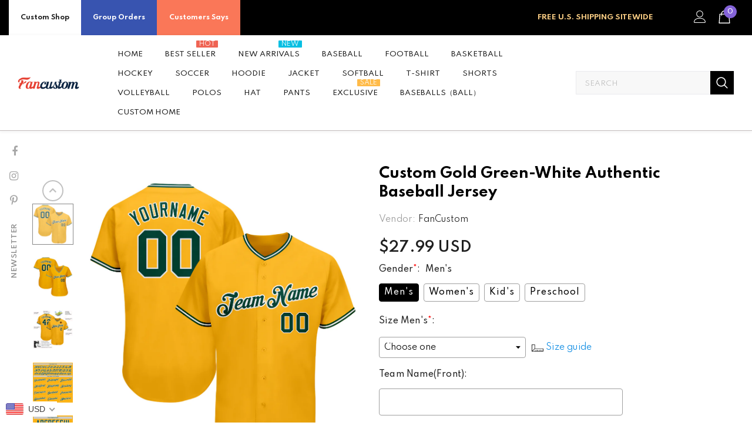

--- FILE ---
content_type: text/html; charset=UTF-8
request_url: https://bigtur.360yituo.com/ShopifyGood/Customized
body_size: 634
content:
{"ShopifyLabel":[{"id":"3407","configuration_id":"333","tag_name":"Gender","type":"buttons","values":"Men's,Women's,Kid's,Preschool","price":"0,0,0,0,","preselect":"Men's","prompt_item":"","conditional":"0","is_required":"1","is_prompt":"0","label_name":"0","label_value":"0","max":"0","choose_most":"1","status":"1","delete_time":"0","order_id":"0","prompt":""},{"id":"3408","configuration_id":"333","tag_name":"Size  Men's","type":"default","values":"S, M, L, XL, 2XL, 3XL, 4XL, 5XL, 6XL, 7XL","price":"0,0,0,0,0,0,5,7,10,10,","preselect":null,"prompt_item":null,"conditional":"1","is_required":"1","is_prompt":"0","label_name":"Gender","label_value":"Men's","max":"0","choose_most":"1","status":"1","delete_time":"0","order_id":"1","prompt":""},{"id":"3409","configuration_id":"333","tag_name":"Size  Women's","type":"default","values":"S, M, L, XL, 2XL, 3XL, 4XL","price":"0,0,0,0,0,0,5,","preselect":null,"prompt_item":null,"conditional":"1","is_required":"1","is_prompt":"0","label_name":"Gender","label_value":"Women's","max":"0","choose_most":"1","status":"1","delete_time":"0","order_id":"2","prompt":""},{"id":"3410","configuration_id":"333","tag_name":"Size  Kid's","type":"default","values":"S, M, L, XL","price":"0,0,0,0,","preselect":null,"prompt_item":null,"conditional":"1","is_required":"1","is_prompt":"0","label_name":"Gender","label_value":"Kid's","max":"0","choose_most":"1","status":"1","delete_time":"0","order_id":"3","prompt":""},{"id":"3411","configuration_id":"333","tag_name":"Size  Preschool","type":"default","values":"S, M, L","price":"0,0,0,","preselect":null,"prompt_item":null,"conditional":"1","is_required":"1","is_prompt":"0","label_name":"Gender","label_value":"Preschool","max":"0","choose_most":"1","status":"1","delete_time":"0","order_id":"4","prompt":""},{"id":"3412","configuration_id":"333","tag_name":"Team Name(Front)","type":"text","values":"","price":"4.99","preselect":null,"prompt_item":"","conditional":"0","is_required":"0","is_prompt":"0","label_name":"0","label_value":"0","max":"20","choose_most":"1","status":"1","delete_time":"0","order_id":"5","prompt":""},{"id":"3413","configuration_id":"333","tag_name":"Front Number","type":"text","values":"","price":"4.99","preselect":null,"prompt_item":"","conditional":"0","is_required":"0","is_prompt":"0","label_name":"0","label_value":"0","max":"3","choose_most":"1","status":"1","delete_time":"0","order_id":"6","prompt":""},{"id":"3414","configuration_id":"333","tag_name":"Your Name(Back)","type":"text","values":"","price":"3.99","preselect":null,"prompt_item":"","conditional":"0","is_required":"0","is_prompt":"0","label_name":"0","label_value":"0","max":"20","choose_most":"1","status":"1","delete_time":"0","order_id":"7","prompt":""},{"id":"3415","configuration_id":"333","tag_name":"Back Number","type":"text","values":"","price":"4.99","preselect":null,"prompt_item":"","conditional":"0","is_required":"0","is_prompt":"0","label_name":"0","label_value":"0","max":"3","choose_most":"1","status":"1","delete_time":"0","order_id":"8","prompt":""},{"id":"3416","configuration_id":"333","tag_name":"Material","type":"buttons","values":"Full Stitched","price":"11.99 ","preselect":"Full Stitched","prompt_item":"","conditional":"0","is_required":"1","is_prompt":"0","label_name":"0","label_value":"0","max":"0","choose_most":"1","status":"1","delete_time":"0","order_id":"9","prompt":""},{"id":"3417","configuration_id":"333","tag_name":"1ST Logo Location(Optional)","type":"buttons","values":"Left Sleeve, Right Sleeve, Left Chest, Right Chest, Back Neck, None","price":"0,0,0,0,0,0,","preselect":" None","prompt_item":null,"conditional":"0","is_required":"1","is_prompt":"1","label_name":"0","label_value":"0","max":"0","choose_most":"1","status":"1","delete_time":"0","order_id":"10","prompt":""},{"id":"3418","configuration_id":"333","tag_name":"1ST Upload Logo","type":"file","values":"","price":"4.99","preselect":null,"prompt_item":"","conditional":"0","is_required":"0","is_prompt":"0","label_name":"0","label_value":"0","max":"0","choose_most":"1","status":"1","delete_time":"0","order_id":"11","prompt":""},{"id":"33234","configuration_id":"333","tag_name":"2ND Logo Location(Optional)","type":"buttons","values":"Left Sleeve, Right Sleeve, Left Chest, Right Chest, Back Neck, None","price":"0,0,0,0,0,0,","preselect":" None","prompt_item":null,"conditional":"0","is_required":"1","is_prompt":"1","label_name":"","label_value":"","max":"0","choose_most":"1","status":"1","delete_time":"0","order_id":"12","prompt":""},{"id":"33235","configuration_id":"333","tag_name":"2ND Upload Logo","type":"file","values":"","price":"4.99","preselect":"","prompt_item":"","conditional":"0","is_required":"0","is_prompt":"0","label_name":"","label_value":"","max":"0","choose_most":"1","status":"1","delete_time":"0","order_id":"13","prompt":""}]}

--- FILE ---
content_type: text/javascript
request_url: https://cdn.shopify.com/s/files/1/0804/5048/6591/files/pdgbhpnj9xnbwweu6sme.js?v=1768372273&
body_size: 22347
content:
(()=>{var tu=Object.defineProperty,eu=Object.defineProperties,nu=Object.getOwnPropertyDescriptors,ii=Object.getOwnPropertySymbols,iu=Object.prototype.hasOwnProperty,ru=Object.prototype.propertyIsEnumerable,qe=(k,y,s)=>y in k?tu(k,y,{enumerable:!0,configurable:!0,writable:!0,value:s}):k[y]=s,C=(k,y)=>{for(var s in y||(y={}))iu.call(y,s)&&qe(k,s,y[s]);if(ii)for(var s of ii(y))ru.call(y,s)&&qe(k,s,y[s]);return k},x=(k,y)=>eu(k,nu(y)),au=(k,y)=>()=>(y||k((y={exports:{}}).exports,y),y.exports),p=(k,y,s)=>(qe(k,typeof y!="symbol"?y+"":y,s),s),b=(k,y,s)=>new Promise(($,Et)=>{var ee=H=>{try{O(s.next(H))}catch(Tt){Et(Tt)}},z=H=>{try{O(s.throw(H))}catch(Tt){Et(Tt)}},O=H=>H.done?$(H.value):Promise.resolve(H.value).then(ee,z);O((s=s.apply(k,y)).next())}),ou=au((R,U)=>{(function(){"use strict";class k{static on(e,n){const i=this.events[e];i?i.push(n):this.events[e]=[n]}static off(e,n){this.events[e]=this.events[e].filter(i=>i!==n)}static exec(e,...n){const i=this.events[e];!i||i.forEach(r=>{r(...n)})}}p(k,"events",{});let y=k;window.zalifyEventManagerHelper?y=window.zalifyEventManagerHelper:window.zalifyEventManagerHelper=k;var s;(function(t){t.ADD_TO_CART="add_to_cart_zalify",t.WEBPIXEL_ADD_TO_CART="webpixel_add_to_cart_zalify",t.REMOVE_FROM_CART="remove_from_cart_zalify",t.BEGIN_CHECKOUT="begin_checkout_zalify",t.PURCHASE="purchase_zalify",t.TRANSACTION="transaction_zalify",t.VIEW_PRODUCT="view_item_zalify",t.VIEW_COLLECTION="view_collection_zalify",t.SEARCH="search_zalify",t.ADD_PAYMENT_INFO="payment_info_submitted_zalify",t.LEAD="lead",t.CUSTOM="zalify_custom",t.HACK_BEGIN_CHECKOUT="hack_checkout_started",t.SET_USER="set_user"})(s||(s={}));var $=Array.isArray,Et=typeof global=="object"&&global&&global.Object===Object&&global,ee=typeof self=="object"&&self&&self.Object===Object&&self,z=Et||ee||Function("return this")(),O=z.Symbol,H=Object.prototype,Tt=H.hasOwnProperty,ri=H.toString,It=O?O.toStringTag:void 0;function ai(t){var e=Tt.call(t,It),n=t[It];try{t[It]=void 0;var i=!0}catch{}var r=ri.call(t);return i&&(e?t[It]=n:delete t[It]),r}var oi=Object.prototype,ci=oi.toString;function si(t){return ci.call(t)}var ui="[object Null]",li="[object Undefined]",Ne=O?O.toStringTag:void 0;function nt(t){return t==null?t===void 0?li:ui:Ne&&Ne in Object(t)?ai(t):si(t)}function K(t){return t!=null&&typeof t=="object"}var di="[object Symbol]";function ne(t){return typeof t=="symbol"||K(t)&&nt(t)==di}var _i=/\.|\[(?:[^[\]]*|(["'])(?:(?!\1)[^\\]|\\.)*?\1)\]/,fi=/^\w*$/;function ie(t,e){if($(t))return!1;var n=typeof t;return n=="number"||n=="symbol"||n=="boolean"||t==null||ne(t)?!0:fi.test(t)||!_i.test(t)||e!=null&&t in Object(e)}function Z(t){var e=typeof t;return t!=null&&(e=="object"||e=="function")}var pi="[object AsyncFunction]",hi="[object Function]",mi="[object GeneratorFunction]",vi="[object Proxy]";function Le(t){if(!Z(t))return!1;var e=nt(t);return e==hi||e==mi||e==pi||e==vi}var re=z["__core-js_shared__"],Re=function(){var t=/[^.]+$/.exec(re&&re.keys&&re.keys.IE_PROTO||"");return t?"Symbol(src)_1."+t:""}();function yi(t){return!!Re&&Re in t}var gi=Function.prototype,wi=gi.toString;function it(t){if(t!=null){try{return wi.call(t)}catch{}try{return t+""}catch{}}return""}var bi=/[\\^$.*+?()[\]{}|]/g,Ci=/^\[object .+?Constructor\]$/,Ei=Function.prototype,Ti=Object.prototype,Ii=Ei.toString,Si=Ti.hasOwnProperty,ki=RegExp("^"+Ii.call(Si).replace(bi,"\\$&").replace(/hasOwnProperty|(function).*?(?=\\\()| for .+?(?=\\\])/g,"$1.*?")+"$");function Di(t){if(!Z(t)||yi(t))return!1;var e=Le(t)?ki:Ci;return e.test(it(t))}function Ai(t,e){return t?.[e]}function rt(t,e){var n=Ai(t,e);return Di(n)?n:void 0}var St=rt(Object,"create");function Oi(){this.__data__=St?St(null):{},this.size=0}function Pi(t){var e=this.has(t)&&delete this.__data__[t];return this.size-=e?1:0,e}var xi="__lodash_hash_undefined__",$i=Object.prototype,qi=$i.hasOwnProperty;function Ni(t){var e=this.__data__;if(St){var n=e[t];return n===xi?void 0:n}return qi.call(e,t)?e[t]:void 0}var Li=Object.prototype,Ri=Li.hasOwnProperty;function Ui(t){var e=this.__data__;return St?e[t]!==void 0:Ri.call(e,t)}var zi="__lodash_hash_undefined__";function Mi(t,e){var n=this.__data__;return this.size+=this.has(t)?0:1,n[t]=St&&e===void 0?zi:e,this}function at(t){var e=-1,n=t==null?0:t.length;for(this.clear();++e<n;){var i=t[e];this.set(i[0],i[1])}}at.prototype.clear=Oi,at.prototype.delete=Pi,at.prototype.get=Ni,at.prototype.has=Ui,at.prototype.set=Mi;function Hi(){this.__data__=[],this.size=0}function ae(t,e){return t===e||t!==t&&e!==e}function zt(t,e){for(var n=t.length;n--;)if(ae(t[n][0],e))return n;return-1}var ji=Array.prototype,Bi=ji.splice;function Fi(t){var e=this.__data__,n=zt(e,t);if(n<0)return!1;var i=e.length-1;return n==i?e.pop():Bi.call(e,n,1),--this.size,!0}function Gi(t){var e=this.__data__,n=zt(e,t);return n<0?void 0:e[n][1]}function Ki(t){return zt(this.__data__,t)>-1}function Wi(t,e){var n=this.__data__,i=zt(n,t);return i<0?(++this.size,n.push([t,e])):n[i][1]=e,this}function W(t){var e=-1,n=t==null?0:t.length;for(this.clear();++e<n;){var i=t[e];this.set(i[0],i[1])}}W.prototype.clear=Hi,W.prototype.delete=Fi,W.prototype.get=Gi,W.prototype.has=Ki,W.prototype.set=Wi;var kt=rt(z,"Map");function Vi(){this.size=0,this.__data__={hash:new at,map:new(kt||W),string:new at}}function Yi(t){var e=typeof t;return e=="string"||e=="number"||e=="symbol"||e=="boolean"?t!=="__proto__":t===null}function Mt(t,e){var n=t.__data__;return Yi(e)?n[typeof e=="string"?"string":"hash"]:n.map}function Ji(t){var e=Mt(this,t).delete(t);return this.size-=e?1:0,e}function Xi(t){return Mt(this,t).get(t)}function Zi(t){return Mt(this,t).has(t)}function Qi(t,e){var n=Mt(this,t),i=n.size;return n.set(t,e),this.size+=n.size==i?0:1,this}function V(t){var e=-1,n=t==null?0:t.length;for(this.clear();++e<n;){var i=t[e];this.set(i[0],i[1])}}V.prototype.clear=Vi,V.prototype.delete=Ji,V.prototype.get=Xi,V.prototype.has=Zi,V.prototype.set=Qi;var tr="Expected a function";function oe(t,e){if(typeof t!="function"||e!=null&&typeof e!="function")throw new TypeError(tr);var n=function(){var i=arguments,r=e?e.apply(this,i):i[0],a=n.cache;if(a.has(r))return a.get(r);var o=t.apply(this,i);return n.cache=a.set(r,o)||a,o};return n.cache=new(oe.Cache||V),n}oe.Cache=V;var er=500;function nr(t){var e=oe(t,function(i){return n.size===er&&n.clear(),i}),n=e.cache;return e}var ir=/[^.[\]]+|\[(?:(-?\d+(?:\.\d+)?)|(["'])((?:(?!\2)[^\\]|\\.)*?)\2)\]|(?=(?:\.|\[\])(?:\.|\[\]|$))/g,rr=/\\(\\)?/g,ar=nr(function(t){var e=[];return t.charCodeAt(0)===46&&e.push(""),t.replace(ir,function(n,i,r,a){e.push(r?a.replace(rr,"$1"):i||n)}),e});function Ht(t,e){for(var n=-1,i=t==null?0:t.length,r=Array(i);++n<i;)r[n]=e(t[n],n,t);return r}var or=1/0,Ue=O?O.prototype:void 0,ze=Ue?Ue.toString:void 0;function Me(t){if(typeof t=="string")return t;if($(t))return Ht(t,Me)+"";if(ne(t))return ze?ze.call(t):"";var e=t+"";return e=="0"&&1/t==-or?"-0":e}function cr(t){return t==null?"":Me(t)}function mt(t,e){return $(t)?t:ie(t,e)?[t]:ar(cr(t))}var sr=1/0;function vt(t){if(typeof t=="string"||ne(t))return t;var e=t+"";return e=="0"&&1/t==-sr?"-0":e}function jt(t,e){e=mt(e,t);for(var n=0,i=e.length;t!=null&&n<i;)t=t[vt(e[n++])];return n&&n==i?t:void 0}function v(t,e,n){var i=t==null?void 0:jt(t,e);return i===void 0?n:i}function ur(){this.__data__=new W,this.size=0}function lr(t){var e=this.__data__,n=e.delete(t);return this.size=e.size,n}function dr(t){return this.__data__.get(t)}function _r(t){return this.__data__.has(t)}var fr=200;function pr(t,e){var n=this.__data__;if(n instanceof W){var i=n.__data__;if(!kt||i.length<fr-1)return i.push([t,e]),this.size=++n.size,this;n=this.__data__=new V(i)}return n.set(t,e),this.size=n.size,this}function j(t){var e=this.__data__=new W(t);this.size=e.size}j.prototype.clear=ur,j.prototype.delete=lr,j.prototype.get=dr,j.prototype.has=_r,j.prototype.set=pr;function hr(t,e){for(var n=-1,i=t==null?0:t.length;++n<i&&e(t[n],n,t)!==!1;);return t}var Bt=function(){try{var t=rt(Object,"defineProperty");return t({},"",{}),t}catch{}}();function He(t,e,n){e=="__proto__"&&Bt?Bt(t,e,{configurable:!0,enumerable:!0,value:n,writable:!0}):t[e]=n}var mr=Object.prototype,vr=mr.hasOwnProperty;function ce(t,e,n){var i=t[e];(!(vr.call(t,e)&&ae(i,n))||n===void 0&&!(e in t))&&He(t,e,n)}function Dt(t,e,n,i){var r=!n;n||(n={});for(var a=-1,o=e.length;++a<o;){var c=e[a],u=i?i(n[c],t[c],c,n,t):void 0;u===void 0&&(u=t[c]),r?He(n,c,u):ce(n,c,u)}return n}function yr(t,e){for(var n=-1,i=Array(t);++n<t;)i[n]=e(n);return i}var gr="[object Arguments]";function je(t){return K(t)&&nt(t)==gr}var Be=Object.prototype,wr=Be.hasOwnProperty,br=Be.propertyIsEnumerable,se=je(function(){return arguments}())?je:function(t){return K(t)&&wr.call(t,"callee")&&!br.call(t,"callee")};function Cr(){return!1}var Fe=typeof R=="object"&&R&&!R.nodeType&&R,Ge=Fe&&typeof U=="object"&&U&&!U.nodeType&&U,Er=Ge&&Ge.exports===Fe,Ke=Er?z.Buffer:void 0,Tr=Ke?Ke.isBuffer:void 0,Ft=Tr||Cr,Ir=9007199254740991,Sr=/^(?:0|[1-9]\d*)$/;function ue(t,e){var n=typeof t;return e=e??Ir,!!e&&(n=="number"||n!="symbol"&&Sr.test(t))&&t>-1&&t%1==0&&t<e}var kr=9007199254740991;function le(t){return typeof t=="number"&&t>-1&&t%1==0&&t<=kr}var Dr="[object Arguments]",Ar="[object Array]",Or="[object Boolean]",Pr="[object Date]",xr="[object Error]",$r="[object Function]",qr="[object Map]",Nr="[object Number]",Lr="[object Object]",Rr="[object RegExp]",Ur="[object Set]",zr="[object String]",Mr="[object WeakMap]",Hr="[object ArrayBuffer]",jr="[object DataView]",Br="[object Float32Array]",Fr="[object Float64Array]",Gr="[object Int8Array]",Kr="[object Int16Array]",Wr="[object Int32Array]",Vr="[object Uint8Array]",Yr="[object Uint8ClampedArray]",Jr="[object Uint16Array]",Xr="[object Uint32Array]",T={};T[Br]=T[Fr]=T[Gr]=T[Kr]=T[Wr]=T[Vr]=T[Yr]=T[Jr]=T[Xr]=!0,T[Dr]=T[Ar]=T[Hr]=T[Or]=T[jr]=T[Pr]=T[xr]=T[$r]=T[qr]=T[Nr]=T[Lr]=T[Rr]=T[Ur]=T[zr]=T[Mr]=!1;function Zr(t){return K(t)&&le(t.length)&&!!T[nt(t)]}function de(t){return function(e){return t(e)}}var We=typeof R=="object"&&R&&!R.nodeType&&R,At=We&&typeof U=="object"&&U&&!U.nodeType&&U,Qr=At&&At.exports===We,_e=Qr&&Et.process,yt=function(){try{var t=At&&At.require&&At.require("util").types;return t||_e&&_e.binding&&_e.binding("util")}catch{}}(),Ve=yt&&yt.isTypedArray,Ye=Ve?de(Ve):Zr,ta=Object.prototype,ea=ta.hasOwnProperty;function Je(t,e){var n=$(t),i=!n&&se(t),r=!n&&!i&&Ft(t),a=!n&&!i&&!r&&Ye(t),o=n||i||r||a,c=o?yr(t.length,String):[],u=c.length;for(var l in t)(e||ea.call(t,l))&&!(o&&(l=="length"||r&&(l=="offset"||l=="parent")||a&&(l=="buffer"||l=="byteLength"||l=="byteOffset")||ue(l,u)))&&c.push(l);return c}var na=Object.prototype;function fe(t){var e=t&&t.constructor,n=typeof e=="function"&&e.prototype||na;return t===n}function Xe(t,e){return function(n){return t(e(n))}}var ia=Xe(Object.keys,Object),ra=Object.prototype,aa=ra.hasOwnProperty;function oa(t){if(!fe(t))return ia(t);var e=[];for(var n in Object(t))aa.call(t,n)&&n!="constructor"&&e.push(n);return e}function Gt(t){return t!=null&&le(t.length)&&!Le(t)}function Ot(t){return Gt(t)?Je(t):oa(t)}function ca(t,e){return t&&Dt(e,Ot(e),t)}function sa(t){var e=[];if(t!=null)for(var n in Object(t))e.push(n);return e}var ua=Object.prototype,la=ua.hasOwnProperty;function da(t){if(!Z(t))return sa(t);var e=fe(t),n=[];for(var i in t)i=="constructor"&&(e||!la.call(t,i))||n.push(i);return n}function pe(t){return Gt(t)?Je(t,!0):da(t)}function _a(t,e){return t&&Dt(e,pe(e),t)}var Ze=typeof R=="object"&&R&&!R.nodeType&&R,Qe=Ze&&typeof U=="object"&&U&&!U.nodeType&&U,fa=Qe&&Qe.exports===Ze,tn=fa?z.Buffer:void 0,en=tn?tn.allocUnsafe:void 0;function pa(t,e){if(e)return t.slice();var n=t.length,i=en?en(n):new t.constructor(n);return t.copy(i),i}function ha(t,e){var n=-1,i=t.length;for(e||(e=Array(i));++n<i;)e[n]=t[n];return e}function ma(t,e){for(var n=-1,i=t==null?0:t.length,r=0,a=[];++n<i;){var o=t[n];e(o,n,t)&&(a[r++]=o)}return a}function nn(){return[]}var va=Object.prototype,ya=va.propertyIsEnumerable,rn=Object.getOwnPropertySymbols,he=rn?function(t){return t==null?[]:(t=Object(t),ma(rn(t),function(e){return ya.call(t,e)}))}:nn;function ga(t,e){return Dt(t,he(t),e)}function me(t,e){for(var n=-1,i=e.length,r=t.length;++n<i;)t[r+n]=e[n];return t}var ve=Xe(Object.getPrototypeOf,Object),wa=Object.getOwnPropertySymbols,an=wa?function(t){for(var e=[];t;)me(e,he(t)),t=ve(t);return e}:nn;function ba(t,e){return Dt(t,an(t),e)}function on(t,e,n){var i=e(t);return $(t)?i:me(i,n(t))}function ye(t){return on(t,Ot,he)}function ge(t){return on(t,pe,an)}var we=rt(z,"DataView"),be=rt(z,"Promise"),Ce=rt(z,"Set"),Ee=rt(z,"WeakMap"),cn="[object Map]",Ca="[object Object]",sn="[object Promise]",un="[object Set]",ln="[object WeakMap]",dn="[object DataView]",Ea=it(we),Ta=it(kt),Ia=it(be),Sa=it(Ce),ka=it(Ee),ot=nt;(we&&ot(new we(new ArrayBuffer(1)))!=dn||kt&&ot(new kt)!=cn||be&&ot(be.resolve())!=sn||Ce&&ot(new Ce)!=un||Ee&&ot(new Ee)!=ln)&&(ot=function(t){var e=nt(t),n=e==Ca?t.constructor:void 0,i=n?it(n):"";if(i)switch(i){case Ea:return dn;case Ta:return cn;case Ia:return sn;case Sa:return un;case ka:return ln}return e});var Pt=ot,Da=Object.prototype,Aa=Da.hasOwnProperty;function Oa(t){var e=t.length,n=new t.constructor(e);return e&&typeof t[0]=="string"&&Aa.call(t,"index")&&(n.index=t.index,n.input=t.input),n}var Kt=z.Uint8Array;function Te(t){var e=new t.constructor(t.byteLength);return new Kt(e).set(new Kt(t)),e}function Pa(t,e){var n=e?Te(t.buffer):t.buffer;return new t.constructor(n,t.byteOffset,t.byteLength)}var xa=/\w*$/;function $a(t){var e=new t.constructor(t.source,xa.exec(t));return e.lastIndex=t.lastIndex,e}var _n=O?O.prototype:void 0,fn=_n?_n.valueOf:void 0;function qa(t){return fn?Object(fn.call(t)):{}}function Na(t,e){var n=e?Te(t.buffer):t.buffer;return new t.constructor(n,t.byteOffset,t.length)}var La="[object Boolean]",Ra="[object Date]",Ua="[object Map]",za="[object Number]",Ma="[object RegExp]",Ha="[object Set]",ja="[object String]",Ba="[object Symbol]",Fa="[object ArrayBuffer]",Ga="[object DataView]",Ka="[object Float32Array]",Wa="[object Float64Array]",Va="[object Int8Array]",Ya="[object Int16Array]",Ja="[object Int32Array]",Xa="[object Uint8Array]",Za="[object Uint8ClampedArray]",Qa="[object Uint16Array]",to="[object Uint32Array]";function eo(t,e,n){var i=t.constructor;switch(e){case Fa:return Te(t);case La:case Ra:return new i(+t);case Ga:return Pa(t,n);case Ka:case Wa:case Va:case Ya:case Ja:case Xa:case Za:case Qa:case to:return Na(t,n);case Ua:return new i;case za:case ja:return new i(t);case Ma:return $a(t);case Ha:return new i;case Ba:return qa(t)}}var pn=Object.create,no=function(){function t(){}return function(e){if(!Z(e))return{};if(pn)return pn(e);t.prototype=e;var n=new t;return t.prototype=void 0,n}}();function io(t){return typeof t.constructor=="function"&&!fe(t)?no(ve(t)):{}}var ro="[object Map]";function ao(t){return K(t)&&Pt(t)==ro}var hn=yt&&yt.isMap,oo=hn?de(hn):ao,co="[object Set]";function so(t){return K(t)&&Pt(t)==co}var mn=yt&&yt.isSet,uo=mn?de(mn):so,lo=1,_o=2,fo=4,vn="[object Arguments]",po="[object Array]",ho="[object Boolean]",mo="[object Date]",vo="[object Error]",yn="[object Function]",yo="[object GeneratorFunction]",go="[object Map]",wo="[object Number]",gn="[object Object]",bo="[object RegExp]",Co="[object Set]",Eo="[object String]",To="[object Symbol]",Io="[object WeakMap]",So="[object ArrayBuffer]",ko="[object DataView]",Do="[object Float32Array]",Ao="[object Float64Array]",Oo="[object Int8Array]",Po="[object Int16Array]",xo="[object Int32Array]",$o="[object Uint8Array]",qo="[object Uint8ClampedArray]",No="[object Uint16Array]",Lo="[object Uint32Array]",E={};E[vn]=E[po]=E[So]=E[ko]=E[ho]=E[mo]=E[Do]=E[Ao]=E[Oo]=E[Po]=E[xo]=E[go]=E[wo]=E[gn]=E[bo]=E[Co]=E[Eo]=E[To]=E[$o]=E[qo]=E[No]=E[Lo]=!0,E[vo]=E[yn]=E[Io]=!1;function xt(t,e,n,i,r,a){var o,c=e&lo,u=e&_o,l=e&fo;if(n&&(o=r?n(t,i,r,a):n(t)),o!==void 0)return o;if(!Z(t))return t;var h=$(t);if(h){if(o=Oa(t),!c)return ha(t,o)}else{var _=Pt(t),d=_==yn||_==yo;if(Ft(t))return pa(t,c);if(_==gn||_==vn||d&&!r){if(o=u||d?{}:io(t),!c)return u?ba(t,_a(o,t)):ga(t,ca(o,t))}else{if(!E[_])return r?t:{};o=eo(t,_,c)}}a||(a=new j);var f=a.get(t);if(f)return f;a.set(t,o),uo(t)?t.forEach(function(S){o.add(xt(S,e,n,S,t,a))}):oo(t)&&t.forEach(function(S,A){o.set(A,xt(S,e,n,A,t,a))});var w=l?u?ge:ye:u?pe:Ot,I=h?void 0:w(t);return hr(I||t,function(S,A){I&&(A=S,S=t[A]),ce(o,A,xt(S,e,n,A,t,a))}),o}var Ro=1,Uo=4;function wn(t){return xt(t,Ro|Uo)}const m=(...t)=>{try{new URL(location.href).searchParams.get("debug")==="zalify"&&localStorage.setItem("zalify-debug","true"),localStorage.getItem("zalify-debug")==="true"&&console.log(...t)}catch{}},bn="6LeGYxwhAAAAAP9Bir4YuVEzjkepElmCMle47VjN",gt="HAS_ADD_TO_CART_KEY",Ie="HAS_BEGIN_CHECKOUT_KEY",Se="SERVER_HAS_BEGIN_CHECKOUT_KEY",Cn="popup_current_cart",ke="popup_crypto_user_key",En="prize_wheel_index_key",zo="zalify_pixel_context",Mo="PIXEL_SESSION_HAS_DONE_KEY",Ho="cltdz5y98059yqq22mf3i33x2";function jo(t){try{return btoa(encodeURIComponent(t))}catch(e){return m(e,"encrypt:"+t),""}}function Tn(t){try{return decodeURIComponent(atob(t))}catch(e){return m(e,"decrypt:"+t),""}}let In=!1;const g={setHasAddToCart(t){t?(In=!0,localStorage.setItem(gt,"true")):localStorage.removeItem(gt)},getCartToken(){var t;return((t=g.getCurrentCart())==null?void 0:t.token)||P("cart")},getHasAddToCart(){return localStorage.getItem(gt)||In},setSessionHasAddToCart(t){t?sessionStorage.setItem(gt,"true"):sessionStorage.removeItem(gt)},getSessionHasAddToCart(){return sessionStorage.getItem(gt)},getPixelSessionHasDone(t,e){return sessionStorage.getItem(Sn(t,e))},setPixelSessionHasDone(t,e){return sessionStorage.setItem(Sn(t,e),"true")},setSessionHasBeginCheckout(t){t?sessionStorage.setItem(Ie,"true"):sessionStorage.removeItem(Ie)},getSessionHasBeginCheckout(){return sessionStorage.getItem(Ie)},getUserData(){try{const t=localStorage.getItem(ke);return t?JSON.parse(Tn(t)):null}catch{return null}},getCookieEnabled(){return window.zalifyConsentMode?P("zalify_consent_mode")==="granted":!0},getSandboxUserData(t){return b(this,null,function*(){try{const e=yield t.localStorage.getItem(ke);return e?JSON.parse(Tn(e)):null}catch{return null}})},setUserData(t){const e=g.getUserData();localStorage.setItem(ke,jo(JSON.stringify(C(C({},e),t))))},getPrizeWheelIndex(){const t=localStorage.getItem(En);return typeof t=="string"?Number(t):void 0},setPrizeWheelIndex(t){return localStorage.setItem(En,t.toString())},getCurrentCart(){try{const t=localStorage.getItem(Cn);return t?JSON.parse(t):null}catch{return null}},setCurrentCart(t){return localStorage.setItem(Cn,JSON.stringify(t))},setSessionServerHasBeginCheckout(t){t?sessionStorage.setItem(Se,"true"):sessionStorage.removeItem(Se)},getSessionServerHasBeginCheckout(){return sessionStorage.getItem(Se)}};window.zalifyStore=g;const Sn=(t,e)=>`${Mo}_${t}_${e}`;function P(t){const e=t+"=",n=document.cookie.split(";");for(let i=0;i<n.length;i++){const r=n[i].trim();if(r.indexOf(e)==0)return r.substring(e.length,r.length)}return""}function Y(t,e,n=365*86400){if(g.getCookieEnabled())try{const i=new Date;i.setTime(i.getTime()+n*1e3);const r="expires="+i.toUTCString(),a=Bo(location.origin),o="domain="+a,c=n===0?"":";"+r;document.cookie=t+"="+e+c+";"+o}catch(i){m(i)}}function Bo(t){var n;let e=(n=t.match(/(?:https?:\/\/)?(?:[^@\n]+@)?(?:www\.)?([^:/\n]+)/im))==null?void 0:n[1];if(!e)return t;if(e.split(".").length>2){const i=e.split(".");e=i.slice(i.length-2).join(".")}return e}function J(t){var e;return((e=t?.Checkout)==null?void 0:e.step)==="thank_you"}function q(t){var e,n,i,r,a,o,c,u,l,h,_;if(t)try{const d=t;if(!d)return null;const f=(e=d.phone)==null?void 0:e.replace("+",""),w=(i=(n=d?.shippingAddress)==null?void 0:n.phone)==null?void 0:i.replace("+",""),I=(a=(r=d?.billingAddress)==null?void 0:r.phone)==null?void 0:a.replace("+","");return f||w||I||null}catch{return null}if(!J(window.Shopify))return null;try{const d=(o=window.Shopify)==null?void 0:o.checkout;if(!d)return null;const f=(c=d.phone)==null?void 0:c.replace("+",""),w=(l=(u=d?.shipping_address)==null?void 0:u.phone)==null?void 0:l.replace("+",""),I=(_=(h=d?.billing_address)==null?void 0:h.phone)==null?void 0:_.replace("+","");return f||w||I||null}catch{return null}}function B(t,e){var o,c,u,l,h,_;const n={email:v(e,"eventData.email"),country:v(e,"eventData.shipping_address.country_code"),city:v(e,"eventData.shipping_address.city"),street:v(e,"eventData.shipping_address.address1"),first_name:v(e,"eventData.shipping_address.first_name"),last_name:v(e,"eventData.shipping_address.last_name"),phone_number:v(e,"eventData.shipping_address.phone"),region:v(e,"eventData.shipping_address.province"),postal_code:v(e,"eventData.shipping_address.zip")},i={dlv_items:JSON.stringify(v(e,"eventData.items")),dlv_item_name:v(e,"eventData.items.0.item_name"),dlv_item_variant:v(e,"eventData.items.0.item_variant"),dlv_item_price:v(e,"eventData.items.0.price"),dlv_subtotal_price:v(e,"eventData.subtotal_price"),dlv_item_id:(o=v(e,"eventData.items.0.item_id"))==null?void 0:o.toString(),dlv_item_ids:(((u=(c=e.eventData)==null?void 0:c.items)==null?void 0:u.map(d=>d.item_id.toString()))||[]).join(),dlv_currency:v(e,"eventData.currencyCode")||v(e,"eventData.items.0.currency")||((l=g.getCurrentCart())==null?void 0:l.currency)||((_=(h=window.Shopify)==null?void 0:h.currency)==null?void 0:_.active),dlv_purchase_item_name:v(e,"eventData.items.0.item_name"),dlv_purchase_value:v(e,"eventData.value"),dlv_purchase_currency:v(e,"eventData.currencyCode")||v(e,"eventData.items.0.currency"),dlv_purchase_content_id:v(e,"eventData.transaction_id"),dlv_transaction_id:v(e,"eventData.transaction_id"),dlv_user_email:n.email,dlv_user_first_name:n.first_name,dlv_user_last_name:n.last_name,dlv_user_phone_number:v(e,"eventData.shipping_address.phone")||q(),dlv_user_city:n.city,dlv_zip:n.postal_code,dlv_user_country:n.country,dlv_user_address:n.street,dlv_user_province:n.region,dlv_user_provided_data:n,dlv_coupon:v(e,"eventData.coupon"),"Browser ID":P("_fbp"),"Clicks ID":P("_fbc"),dlv_event_id:v(e,"eventData.event_id"),dlv_event_time:v(e,"eventData.event_time")},r=d=>{for(let f in d){const w=d[f];typeof w=="string"&&(d[f]=w.replace(/{{([\s\S]+?)}}/g,(I,S)=>v(i,S,""))),typeof w=="object"&&r(w)}};let a=wn(t);return r(a),a}const Lt=class{static init(e){this.bingIds=[e],this.inited=!0;const n=document.createElement("script");n.id="zalify-bing-pixel-install",n.innerHTML=`
    (function(w,d,t,r,u){var f,n,i;w[u]=w[u]||[],f=function(){var o={ti:"${e}"};o.q=w[u],w[u]=new UET(o),w[u].push("pageLoad")},n=d.createElement(t),n.src=r,n.async=1,n.onload=n.onreadystatechange=function(){var s=this.readyState;s&&s!=="loaded"&&s!=="complete"||(f(),n.onload=n.onreadystatechange=null)},i=d.getElementsByTagName(t)[0],i.parentNode.insertBefore(n,i)})(window,document,"script","//bat.bing.com/bat.js","uetq");

    window.uetq = window.uetq || [];

    `,document.body.appendChild(n),this.checkInit()}static track(e,n,i){var a;const r=i?B(n,i):n;!window.uetq||!this.inited?this.queue.push([e,r]):(m("Bing trackData",e,r),this.bingIds.forEach(o=>{window.uetq.push("event",e,r)}),(a=window.zalifyPixelLogs)==null||a.bing.push(C({event:e},r)))}static viewProduct(e){this.track("view_item",{ecomm_pagetype:"product",items:e.eventData.items.map(n=>({id:n.item_id,quantity:1,price:n.price}))},e)}static addToCart(e){var n,i,r;this.track("add_to_cart",{ecomm_totalvalue:(n=e.eventData.items[0])==null?void 0:n.price,revenue_value:(i=e.eventData.items[0])==null?void 0:i.price,event_label:"{{dlv_item_name}}",event_value:(r=e.eventData.items[0])==null?void 0:r.price,currency:"{{dlv_currency}}",items:e.eventData.items.map(a=>({id:a.item_id,quantity:1,price:a.price}))},e)}static initiateCheckout(e){this.track("begin_checkout",{coupon:"{{dlv_coupon}}",revenue_value:+e.eventData.subtotal_price,event_value:+e.eventData.subtotal_price,currency:"{{dlv_currency}}",items:e.eventData.items.map(n=>({id:n.item_id,quantity:n.quantity,price:n.price}))},e)}static purchase(e){this.track("purchase",{coupon:"{{dlv_coupon}}",transaction_id:"{{dlv_transaction_id}}",ecomm_pagetype:"purchase",ecomm_totalvalue:+e.eventData.value,revenue_value:+e.eventData.value,event_value:+e.eventData.value,currency:"{{dlv_currency}}",items:e.eventData.items.map(n=>({id:n.item_id,quantity:n.quantity,price:n.price}))},e)}};let ct=Lt;p(ct,"queue",[]),p(ct,"bingIds",[]),p(ct,"inited",!1),p(ct,"checkInit",()=>{window.uetq?Lt.queue.forEach(([e,n])=>{Lt.track(e,n)}):setTimeout(()=>{Lt.checkInit()},100)});function st(t){return t}function Fo(t){var e=t==null?0:t.length;return e?t[e-1]:void 0}function Go(t,e,n){var i=-1,r=t.length;e<0&&(e=-e>r?0:r+e),n=n>r?r:n,n<0&&(n+=r),r=e>n?0:n-e>>>0,e>>>=0;for(var a=Array(r);++i<r;)a[i]=t[i+e];return a}function Ko(t,e){return e.length<2?t:jt(t,Go(e,0,-1))}var Wo=Object.prototype,Vo=Wo.hasOwnProperty;function Yo(t,e){e=mt(e,t);var n=-1,i=e.length;if(!i)return!0;for(var r=t==null||typeof t!="object"&&typeof t!="function";++n<i;){var a=e[n];if(typeof a=="string"){if(a==="__proto__"&&!Vo.call(t,"__proto__"))return!1;if(a==="constructor"&&n+1<i&&typeof e[n+1]=="string"&&e[n+1]==="prototype"){if(r&&n===0)continue;return!1}}}var o=Ko(t,e);return o==null||delete o[vt(Fo(e))]}var Jo="[object Object]",Xo=Function.prototype,Zo=Object.prototype,kn=Xo.toString,Qo=Zo.hasOwnProperty,tc=kn.call(Object);function ec(t){if(!K(t)||nt(t)!=Jo)return!1;var e=ve(t);if(e===null)return!0;var n=Qo.call(e,"constructor")&&e.constructor;return typeof n=="function"&&n instanceof n&&kn.call(n)==tc}function nc(t){return ec(t)?void 0:t}var Dn=O?O.isConcatSpreadable:void 0;function ic(t){return $(t)||se(t)||!!(Dn&&t&&t[Dn])}function De(t,e,n,i,r){var a=-1,o=t.length;for(n||(n=ic),r||(r=[]);++a<o;){var c=t[a];e>0&&n(c)?e>1?De(c,e-1,n,i,r):me(r,c):i||(r[r.length]=c)}return r}function rc(t){var e=t==null?0:t.length;return e?De(t,1):[]}function ac(t,e,n){switch(n.length){case 0:return t.call(e);case 1:return t.call(e,n[0]);case 2:return t.call(e,n[0],n[1]);case 3:return t.call(e,n[0],n[1],n[2])}return t.apply(e,n)}var An=Math.max;function oc(t,e,n){return e=An(e===void 0?t.length-1:e,0),function(){for(var i=arguments,r=-1,a=An(i.length-e,0),o=Array(a);++r<a;)o[r]=i[e+r];r=-1;for(var c=Array(e+1);++r<e;)c[r]=i[r];return c[e]=n(o),ac(t,this,c)}}function cc(t){return function(){return t}}var sc=Bt?function(t,e){return Bt(t,"toString",{configurable:!0,enumerable:!1,value:cc(e),writable:!0})}:st,uc=800,lc=16,dc=Date.now;function _c(t){var e=0,n=0;return function(){var i=dc(),r=lc-(i-n);if(n=i,r>0){if(++e>=uc)return arguments[0]}else e=0;return t.apply(void 0,arguments)}}var fc=_c(sc);function pc(t){return fc(oc(t,void 0,rc),t+"")}var hc=1,mc=2,vc=4,wt=pc(function(t,e){var n={};if(t==null)return n;var i=!1;e=Ht(e,function(a){return a=mt(a,t),i||(i=a.length>1),a}),Dt(t,ge(t),n),i&&(n=xt(n,hc|mc|vc,nc));for(var r=e.length;r--;)Yo(n,e[r]);return n}),yc="__lodash_hash_undefined__";function gc(t){return this.__data__.set(t,yc),this}function wc(t){return this.__data__.has(t)}function Wt(t){var e=-1,n=t==null?0:t.length;for(this.__data__=new V;++e<n;)this.add(t[e])}Wt.prototype.add=Wt.prototype.push=gc,Wt.prototype.has=wc;function bc(t,e){for(var n=-1,i=t==null?0:t.length;++n<i;)if(e(t[n],n,t))return!0;return!1}function Cc(t,e){return t.has(e)}var Ec=1,Tc=2;function On(t,e,n,i,r,a){var o=n&Ec,c=t.length,u=e.length;if(c!=u&&!(o&&u>c))return!1;var l=a.get(t),h=a.get(e);if(l&&h)return l==e&&h==t;var _=-1,d=!0,f=n&Tc?new Wt:void 0;for(a.set(t,e),a.set(e,t);++_<c;){var w=t[_],I=e[_];if(i)var S=o?i(I,w,_,e,t,a):i(w,I,_,t,e,a);if(S!==void 0){if(S)continue;d=!1;break}if(f){if(!bc(e,function(A,G){if(!Cc(f,G)&&(w===A||r(w,A,n,i,a)))return f.push(G)})){d=!1;break}}else if(!(w===I||r(w,I,n,i,a))){d=!1;break}}return a.delete(t),a.delete(e),d}function Ic(t){var e=-1,n=Array(t.size);return t.forEach(function(i,r){n[++e]=[r,i]}),n}function Sc(t){var e=-1,n=Array(t.size);return t.forEach(function(i){n[++e]=i}),n}var kc=1,Dc=2,Ac="[object Boolean]",Oc="[object Date]",Pc="[object Error]",xc="[object Map]",$c="[object Number]",qc="[object RegExp]",Nc="[object Set]",Lc="[object String]",Rc="[object Symbol]",Uc="[object ArrayBuffer]",zc="[object DataView]",Pn=O?O.prototype:void 0,Ae=Pn?Pn.valueOf:void 0;function Mc(t,e,n,i,r,a,o){switch(n){case zc:if(t.byteLength!=e.byteLength||t.byteOffset!=e.byteOffset)return!1;t=t.buffer,e=e.buffer;case Uc:return!(t.byteLength!=e.byteLength||!a(new Kt(t),new Kt(e)));case Ac:case Oc:case $c:return ae(+t,+e);case Pc:return t.name==e.name&&t.message==e.message;case qc:case Lc:return t==e+"";case xc:var c=Ic;case Nc:var u=i&kc;if(c||(c=Sc),t.size!=e.size&&!u)return!1;var l=o.get(t);if(l)return l==e;i|=Dc,o.set(t,e);var h=On(c(t),c(e),i,r,a,o);return o.delete(t),h;case Rc:if(Ae)return Ae.call(t)==Ae.call(e)}return!1}var Hc=1,jc=Object.prototype,Bc=jc.hasOwnProperty;function Fc(t,e,n,i,r,a){var o=n&Hc,c=ye(t),u=c.length,l=ye(e),h=l.length;if(u!=h&&!o)return!1;for(var _=u;_--;){var d=c[_];if(!(o?d in e:Bc.call(e,d)))return!1}var f=a.get(t),w=a.get(e);if(f&&w)return f==e&&w==t;var I=!0;a.set(t,e),a.set(e,t);for(var S=o;++_<u;){d=c[_];var A=t[d],G=e[d];if(i)var Ut=o?i(G,A,d,e,t,a):i(A,G,d,t,e,a);if(!(Ut===void 0?A===G||r(A,G,n,i,a):Ut)){I=!1;break}S||(S=d=="constructor")}if(I&&!S){var pt=t.constructor,ht=e.constructor;pt!=ht&&"constructor"in t&&"constructor"in e&&!(typeof pt=="function"&&pt instanceof pt&&typeof ht=="function"&&ht instanceof ht)&&(I=!1)}return a.delete(t),a.delete(e),I}var Gc=1,xn="[object Arguments]",$n="[object Array]",Vt="[object Object]",Kc=Object.prototype,qn=Kc.hasOwnProperty;function Wc(t,e,n,i,r,a){var o=$(t),c=$(e),u=o?$n:Pt(t),l=c?$n:Pt(e);u=u==xn?Vt:u,l=l==xn?Vt:l;var h=u==Vt,_=l==Vt,d=u==l;if(d&&Ft(t)){if(!Ft(e))return!1;o=!0,h=!1}if(d&&!h)return a||(a=new j),o||Ye(t)?On(t,e,n,i,r,a):Mc(t,e,u,n,i,r,a);if(!(n&Gc)){var f=h&&qn.call(t,"__wrapped__"),w=_&&qn.call(e,"__wrapped__");if(f||w){var I=f?t.value():t,S=w?e.value():e;return a||(a=new j),r(I,S,n,i,a)}}return d?(a||(a=new j),Fc(t,e,n,i,r,a)):!1}function Oe(t,e,n,i,r){return t===e?!0:t==null||e==null||!K(t)&&!K(e)?t!==t&&e!==e:Wc(t,e,n,i,Oe,r)}var Vc=1,Yc=2;function Jc(t,e,n,i){var r=n.length,a=r,o=!i;if(t==null)return!a;for(t=Object(t);r--;){var c=n[r];if(o&&c[2]?c[1]!==t[c[0]]:!(c[0]in t))return!1}for(;++r<a;){c=n[r];var u=c[0],l=t[u],h=c[1];if(o&&c[2]){if(l===void 0&&!(u in t))return!1}else{var _=new j;if(i)var d=i(l,h,u,t,e,_);if(!(d===void 0?Oe(h,l,Vc|Yc,i,_):d))return!1}}return!0}function Nn(t){return t===t&&!Z(t)}function Xc(t){for(var e=Ot(t),n=e.length;n--;){var i=e[n],r=t[i];e[n]=[i,r,Nn(r)]}return e}function Ln(t,e){return function(n){return n==null?!1:n[t]===e&&(e!==void 0||t in Object(n))}}function Zc(t){var e=Xc(t);return e.length==1&&e[0][2]?Ln(e[0][0],e[0][1]):function(n){return n===t||Jc(n,t,e)}}function Qc(t,e){return t!=null&&e in Object(t)}function ts(t,e,n){e=mt(e,t);for(var i=-1,r=e.length,a=!1;++i<r;){var o=vt(e[i]);if(!(a=t!=null&&n(t,o)))break;t=t[o]}return a||++i!=r?a:(r=t==null?0:t.length,!!r&&le(r)&&ue(o,r)&&($(t)||se(t)))}function es(t,e){return t!=null&&ts(t,e,Qc)}var ns=1,is=2;function rs(t,e){return ie(t)&&Nn(e)?Ln(vt(t),e):function(n){var i=v(n,t);return i===void 0&&i===e?es(n,t):Oe(e,i,ns|is)}}function as(t){return function(e){return e?.[t]}}function os(t){return function(e){return jt(e,t)}}function cs(t){return ie(t)?as(vt(t)):os(t)}function Rn(t){return typeof t=="function"?t:t==null?st:typeof t=="object"?$(t)?rs(t[0],t[1]):Zc(t):cs(t)}function Un(t,e,n,i){if(!Z(t))return t;e=mt(e,t);for(var r=-1,a=e.length,o=a-1,c=t;c!=null&&++r<a;){var u=vt(e[r]),l=n;if(u==="__proto__"||u==="constructor"||u==="prototype")return t;if(r!=o){var h=c[u];l=i?i(h,u,c):void 0,l===void 0&&(l=Z(h)?h:ue(e[r+1])?[]:{})}ce(c,u,l),c=c[u]}return t}function ss(t,e,n){for(var i=-1,r=e.length,a={};++i<r;){var o=e[i],c=jt(t,o);n(c,o)&&Un(a,mt(o,t),c)}return a}function Yt(t,e){if(t==null)return{};var n=Ht(ge(t),function(i){return[i]});return e=Rn(e),ss(t,n,function(i,r){return e(i,r[0])})}function us(t){return function(e,n,i){for(var r=-1,a=Object(e),o=i(e),c=o.length;c--;){var u=o[t?c:++r];if(n(a[u],u,a)===!1)break}return e}}var ls=us();function ds(t,e){return t&&ls(t,e,Ot)}function _s(t,e){return function(n,i){if(n==null)return n;if(!Gt(n))return t(n,i);for(var r=n.length,a=e?r:-1,o=Object(n);(e?a--:++a<r)&&i(o[a],a,o)!==!1;);return n}}var fs=_s(ds);function ps(t,e){var n=-1,i=Gt(t)?Array(t.length):[];return fs(t,function(r,a,o){i[++n]=e(r,a,o)}),i}function hs(t,e){var n=$(t)?Ht:ps;return n(t,Rn(e))}function ms(t,e){return De(hs(t,e),1)}function vs(t,e){for(var n,i=-1,r=t.length;++i<r;){var a=e(t[i]);a!==void 0&&(n=n===void 0?a:n+a)}return n}function Pe(t){return t&&t.length?vs(t,st):0}const ys=location.host;class bt{static fetchCollections(e){let n=0;e.forEach(i=>b(this,null,function*(){var r;try{const a=yield fetch(`https://${ys}/collections/${i}/products.json?limit=250`).then(o=>b(this,null,function*(){const c=yield o.json();if(o.status>=200&&o.status<300)return c;throw{message:c?.description||"Network error",code:o.status}}));this.map[i]=(r=a?.products)==null?void 0:r.map(o=>({productId:o.id,title:o.title}))}catch{}finally{n+=1,n===e.length&&(this.inited=!0)}}))}static init(e){return b(this,null,function*(){this.pixels=e;const n=[...new Set(ms(Object.values(e).map(i=>i.map(r=>r.collection))).filter(Boolean))];this.fetchCollections(n)})}static awaitInit(){return new Promise(e=>{const n=()=>{this.inited?e(!0):setTimeout(()=>{n()},0)};n()})}static getTrackData(e){return b(this,null,function*(){var o;let n={canTrack:!1,isCollection:!1,eventData:wn(e.eventData)};if(e.event===s.LEAD)return n.canTrack=!0,n;const i=this.pixels[e.pixelType];if(!i||g.getPixelSessionHasDone(e.pixelId,e.event))return n;const r=i.find(c=>c.id===e.pixelId);if(!r)return n;if(!r.collection)return n.canTrack=!0,n;n.isCollection=!0,yield this.awaitInit();const a=this.map[r.collection];return a&&(n.canTrack=!0,e.pixelType==="META"&&(n.eventData.items=n.eventData.items.filter(c=>a.some(u=>u.productId.toString()===c.item_id.toString())),n.eventData.value=Pe(n.eventData.items.map(c=>c.price*(c.quantity||1))).toFixed(2),n.eventData.subtotal_price=Pe(n.eventData.items.map(c=>c.price*(c.quantity||1))).toFixed(2),n.eventData.total_price=n.eventData.subtotal_price,m(n.eventData.items[0]),n.eventData.currencyCode=(o=n.eventData.items[0])==null?void 0:o.currency),n.eventData.items.length===0&&(n.canTrack=!1)),n})}}p(bt,"pixels"),p(bt,"map",{}),p(bt,"inited",!1);const gs=()=>{const t=g.getUserData();if(!t)return{};const e={em:t.email,fn:t.firstName,ln:t.lastName,ph:t.phone,ct:t.city,cn:t.country,st:t.street,zp:t.zip,external_id:t.external_id};return Yt(e,st)},ws={AddToCart:s.ADD_TO_CART,InitiateCheckout:s.BEGIN_CHECKOUT,Purchase:s.PURCHASE,Search:s.SEARCH,ViewContent:s.VIEW_PRODUCT,AddPaymentInfo:s.ADD_PAYMENT_INFO,Lead:s.LEAD,Custom:s.CUSTOM},Rt=class{static init(e,n){this.inited=!0;const{initPageView:i=!0}=n,r=document.createElement("script");r.id="zalify-fb-pixel-install";const a=gs();this.pixelIds=e,r.innerHTML=`

    !(function (f, b, e, v, n, t, s) {
      if (f.fbq) {
        delete f.fbq;
      }
      n = f.fbq = function () {
        const blockList = ['ViewContent', 'AddToCart', 'Purchase', 'InitiateCheckout'];
        const args = Array.from(arguments);

        if (args[0] === "zalify") {
          args.shift();
        } else if (args.some(item=>blockList.includes(item))) {
          console.error("reject other pixel sdk",args)
          return;
        }
        n.callMethod ? n.callMethod.apply(n, args) : n.queue.push(args);
      };
      if (!f._fbq) f._fbq = n;
      n.push = n;
      n.loaded = !0;
      n.version = "2.0";
      n.queue = [];
      t = b.createElement(e);
      t.async = !0;
      t.src = v;
      s = b.getElementsByTagName(e)[0];
      s.parentNode.insertBefore(t, s);
    })(
      window,
      document,
      "script",
      "https://connect.facebook.net/en_US/fbevents.js"
    );



      ${e.map(o=>`${n.consentMode&&!g.getCookieEnabled()?"fbq('zalify', 'consent', 'revoke');":""}fbq('zalify','init', '${o}', ${JSON.stringify(a)});`).join(`
`)}
      ${i&&this.pixelIds.map(o=>`fbq('zalify','trackSingle', '${o}', 'PageView');`).join(`
`)}
    `,document.body.appendChild(r),this.checkInit(),this.requestConsent()}static track(e,n,i){!window.fbq||!this.inited?this.queue.push([e,n,i]):this.pixelIds.forEach(r=>b(this,null,function*(){var u,l,h;const a=yield bt.getTrackData({pixelId:r,pixelType:"META",event:ws[e]||e,eventData:i.eventData});if(!a.canTrack){m("Can not track",r);return}const o=a.eventData?B(n,{eventData:a.eventData}):n;m("FB trackData",e,a.eventData);const c=o.eventID;c?(u=window.fbq)==null||u.call(window,"zalify","trackSingle",r,e,wt(o,"eventID"),{eventID:c}):(l=window.fbq)==null||l.call(window,"zalify","trackSingle",r,e,wt(o,"eventID")),(h=window.zalifyPixelLogs)==null||h.pixel.push({event:e,pixelId:r,eventData:a.eventData})}))}static viewProduct(e){this.track("ViewContent",{content_name:"{{dlv_item_name}}",value:"{{dlv_item_price}}",content_ids:"[{{dlv_item_id}}]",currency:"{{dlv_currency}}",content_type:"product_group",eventID:"{{dlv_event_id}}"},e)}static addToCart(e){this.track("AddToCart",{content_name:"{{dlv_item_name}}",value:"{{dlv_item_price}}",content_ids:"[{{dlv_item_id}}]",currency:"{{dlv_currency}}",content_type:"product_group",num_items:1,eventID:"{{dlv_event_id}}"},e)}static initiateCheckout(e){this.track("InitiateCheckout",{content_name:"{{dlv_item_name}}",value:"{{dlv_subtotal_price}}",content_ids:"[{{dlv_item_ids}}]",currency:"{{dlv_currency}}",content_type:"product_group",eventID:"{{dlv_event_id}}"},e)}static purchase(e){this.track("Purchase",{content_name:"{{dlv_purchase_item_name}}",value:"{{dlv_purchase_value}}",content_ids:"[{{dlv_item_ids}}]",currency:"{{dlv_currency}}",content_type:"product_group",eventID:"{{dlv_transaction_id}}"},e)}static setUser(e){return b(this,null,function*(){const n=e.eventData,i=n.shippingAddress,r={em:n.email||"",fn:i?.firstName,ln:i?.lastName,ph:i?.phone,ct:i?.city,cn:i?.country,st:i?.address1,zp:i?.zip},a=Yt(r,st);this.pixelIds.forEach(o=>{window.fbq("zalify","init",o,a)})})}static search(e){m("search",e),this.track("Search",{search_string:e.eventData.search_query,eventID:"{{dlv_event_id}}"},e)}static addPaymentInfo(e){this.track("AddPaymentInfo",{content_name:"{{dlv_purchase_item_name}}",value:"{{dlv_purchase_value}}",content_ids:"[{{dlv_item_ids}}]",currency:"{{dlv_currency}}",content_type:"product_group",eventID:"{{dlv_event_id}}"},e)}static lead(e){this.track("Lead",{eventID:"{{dlv_event_id}}"},e)}static custom(e){m("custom",e),this.track(e.event,x(C({},e.eventData),{eventID:"{{dlv_event_id}}"}),e)}};let N=Rt;p(N,"queue",[]),p(N,"inited",!1),p(N,"pixelIds",[]),p(N,"requestConsent",()=>{const e=setInterval(()=>{g.getCookieEnabled()&&(m("FB get consent"),window.fbq("zalify","consent","grant"),clearInterval(e))},200)}),p(N,"checkInit",()=>{window.fbq?Rt.queue.forEach(e=>{Rt.track(...e)}):setTimeout(()=>{Rt.checkInit()},100)});function zn(t,e){const n=document.createElement("script");n.id="zalify-ga4-install",n.src=`https://www.googletagmanager.com/gtag/js?id=${t[0]}`;const i=g.getCookieEnabled()?`
  gtag('consent', 'default', {
          ad_user_data: 'granted',
          ad_personalization: 'granted',
          ad_storage: 'granted',
          analytics_storage: 'granted',
        });
  `:`gtag('consent', 'default', {
      'ad_storage': 'denied',
      'ad_user_data': 'denied',
      'ad_personalization': 'denied',
      'analytics_storage': 'denied'
    });`,r=document.createElement("script");if(r.innerHTML=`
  window.dataLayer = window.dataLayer || [];
  function gtag() { dataLayer.push(arguments); }

  ${e?.consentMode?i:""}

  gtag('js', new Date());
  ${t.map(a=>`gtag('config', '${a}', {
          'allow_enhanced_conversions': ${!!e?.enhanced},
          'send_page_view': ${!e?.disableAutoPageView}
        })`).join(`
`)};
  `,document.body.appendChild(r),document.body.appendChild(n),e?.consentMode){const a=setInterval(()=>{var o;g.getCookieEnabled()&&(m("GA get consent"),(o=window.gtag)==null||o.call(window,"consent","update",{ad_user_data:"granted",ad_personalization:"granted",ad_storage:"granted",analytics_storage:"granted"}),clearInterval(a))},200)}}class F{static init(e,{disableAutoPageView:n,consentMode:i}){zn(e,{disableAutoPageView:n,consentMode:i}),this.checkInit().then(()=>{if(this.inited=!0,J(window.Shopify)){const r=window.Shopify.checkout,a=r.shipping_address,o={email_address:r.email,phone_number:q(),"address.city":a?.city,"address.country":a?.country_code,"address.region":a?.province_code,"address.postal_code":a?.zip,"address.street":a?.address1,"address.first_name":a?.first_name,"address.last_name":a?.last_name};window.gtag("set","user_properties",o)}this.queue.forEach(([r,a])=>{this.track(r,a)})})}static track(e,n,i){var a;const r=i?B(n,i):n;!this.inited||!window.gtag?this.queue.push([e,r]):(window.gtag("event",e,C({event:e},r)),(a=window.zalifyPixelLogs)==null||a.ga4.push(C({event:e},r)))}static setUser(e){return b(this,null,function*(){var a;const n=e.eventData,i=n.shippingAddress,r={email_address:n.email,phone_number:q(),"address.city":i?.city,"address.country":i?.countryCode,"address.region":i?.provinceCode,"address.postal_code":i?.zip,"address.street":i?.address1,"address.first_name":i?.firstName,"address.last_name":i?.lastName};(a=window.gtag)==null||a.call(window,"set","user_properties",r)})}static viewProduct(e){this.track("view_item",{value:"{{dlv_item_price}}",currency:"{{dlv_currency}}",items:e.eventData.items.map(n=>x(C({},n),{google_business_vertical:"retail"})),event_id:"{{dlv_event_id}}"},e)}static addToCart(e){this.track("add_to_cart",{value:"{{dlv_item_price}}",currency:"{{dlv_currency}}",items:e.eventData.items.map(n=>x(C({},n),{google_business_vertical:"retail"})),event_id:"{{dlv_event_id}}"},e)}static initiateCheckout(e){this.track("begin_checkout",{value:"{{dlv_subtotal_price}}",currency:"{{dlv_currency}}",items:e.eventData.items.map(n=>x(C({},n),{google_business_vertical:"retail"})),event_id:"{{dlv_event_id}}"},e)}static purchase(e){this.track("purchase",{value:"{{dlv_purchase_value}}",currency:"{{dlv_currency}}",coupon:"{{dlv_coupon}}",items:e.eventData.items.map(n=>x(C({},n),{google_business_vertical:"retail"})),transaction_id:"{{dlv_transaction_id}}",event_id:"{{dlv_transaction_id}}"},e)}static viewCollection(e){this.track("view_item_list",{item_list_id:e.eventData.id,item_list_name:e.eventData.title,items:e.eventData.items.map(n=>x(C({},n),{google_business_vertical:"retail"})),event_id:"{{dlv_event_id}}"},e)}static search(e){this.track("search",{search_term:e.eventData.search_query,event_id:"{{dlv_event_id}}"},e)}static lead(e){this.track("lead",{event_id:"{{dlv_event_id}}"},e)}static custom(e){this.track(e.event,x(C({},e.eventData.data),{event_id:"{{dlv_event_id}}"}),e)}}p(F,"queue",[]),p(F,"inited",!1),p(F,"checkInit",()=>new Promise(e=>{const n=()=>{window.gtag?e(!0):setTimeout(()=>{n()},100)};n()}));class ut{static init(e,n,i){if(this.options=e.map(r=>x(C({},r),{id:"AW-"+r.id.replace("AW-","")})).filter(r=>r.id),n?this.options.forEach(r=>{window.gtag("config",r.id,{allow_enhanced_conversions:!0})}):zn(this.options.map(r=>r.id),{consentMode:i,enhanced:!0}),J(window.Shopify)){const r=window.Shopify.checkout,a=r.shipping_address,o={email:r.email,phone_number:q()?[`+${q()}`]:[],address:a?{city:a.city,country:a.country_code,region:a.province_code,postal_code:a.zip,street:a.address1,first_name:a.first_name,last_name:a.last_name}:{}};window.gtag("set","user_data",o)}this.checkInit().then(()=>{this.inited=!0,this.queue.forEach(([r,a])=>{this.track(r,a)})})}static track(e,n,i){var a;const r=i?B(n,i):n;m("Google ads trackData",r),!this.inited||!window.gtag?this.queue.push([e,r]):(window.gtag("event",e,C({event:e,event_callback:o=>{}},r)),(a=window.zalifyPixelLogs)==null||a.googleads.push(C({event:e},r)))}static viewProduct(e){return b(this,null,function*(){var n;yield this.checkInit(),(n=this.options)==null||n.forEach(i=>{!i.gads_crs_lbl_vc||this.track("conversion",{value:"{{dlv_item_price}}",currency:"{{dlv_currency}}",items:e.eventData.items,send_to:`${i.id}/${i.gads_crs_lbl_vc}`},e)})})}static setUser(e){return b(this,null,function*(){var a;const n=e.eventData,i=n.shippingAddress,r={email:n.email,phone_number:q(n)?[`+${q(n)}`]:[],address:i?{city:i.city,country:i.countryCode,region:i.provinceCode,postal_code:i.zip,street:i.address1,first_name:i.firstName,last_name:i.lastName}:{}};(a=window.gtag)==null||a.call(window,"set","user_data",r)})}static addToCart(e){return b(this,null,function*(){var n;yield this.checkInit(),(n=this.options)==null||n.forEach(i=>{!i.gads_cvs_lbl_atc||this.track("conversion",{value:"{{dlv_item_price}}",currency:"{{dlv_currency}}",items:e.eventData.items,send_to:`${i.id}/${i.gads_cvs_lbl_atc}`},e)})})}static initiateCheckout(e){return b(this,null,function*(){var n;yield this.checkInit(),(n=this.options)==null||n.forEach(i=>{!i.gads_cvs_lbl_bc||this.track("conversion",{value:"{{dlv_subtotal_price}}",currency:"{{dlv_currency}}",send_to:`${i.id}/${i.gads_cvs_lbl_bc}`},e)})})}static purchase(e){return b(this,null,function*(){var n;yield this.checkInit(),(n=this.options)==null||n.forEach(i=>{!i.gads_crs_lbl_pc||this.track("conversion",{send_to:`${i.id}/${i.gads_crs_lbl_pc}`,value:"{{dlv_purchase_value}}",currency:"{{dlv_currency}}",transaction_id:"{{dlv_transaction_id}}"},e)})})}}p(ut,"queue",[]),p(ut,"inited",!1),p(ut,"options"),p(ut,"checkInit",()=>new Promise(e=>{const n=()=>{window.gtag?e(!0):setTimeout(()=>{n()},100)};n()}));class lt{static init(e){this.pinterestid=e;const n=document.createElement("script");n.id="zalify-pinterestid-pixel-install",n.innerHTML=`
    !function(e){if(!window.pintrk){window.pintrk = function () {
      window.pintrk.queue.push(Array.prototype.slice.call(arguments))};var
        n=window.pintrk;n.queue=[],n.version="3.0";var
        t=document.createElement("script");t.async=!0,t.src=e;var
        r=document.getElementsByTagName("script")[0];
        r.parentNode.insertBefore(t,r)}}("https://s.pinimg.com/ct/core.js");
      pintrk('load', '${e}', ${J(window.Shopify)?`{em: '${window.Shopify.checkout.email}'}`:"{}"});
      pintrk('page');

      `,document.body.appendChild(n),this.checkInit().then(()=>{m("Pintrk pixel initialed!"),this.inited=!0,this.queue.forEach(([i,r])=>{this.track(i,r)})})}static track(e,n,i){var a;const r=i?B(n,i):n;!window.pintrk||!this.inited?this.queue.push([e,r]):(m("pinterest track",e,r),window.pintrk("track",e,r),(a=window.zalifyPixelLogs)==null||a.pinterest.push(C({event:e},r)))}static setUser(e){return b(this,null,function*(){var i;const n=e.eventData;n.email&&((i=window.pintrk)==null||i.call(window,"load",this.pinterestid,{em:n.email}))})}static viewProduct(e){this.track("pagevisit",{value:"{{dlv_item_price}}",currency:"{{dlv_currency}}",line_items:[{product_name:"{{dlv_item_name}}",product_id:"{{dlv_item_id}}",product_price:"{{dlv_item_price}}"}]},e)}static addToCart(e){this.track("addtocart",{value:"{{dlv_item_price}}",currency:"{{dlv_currency}}",line_items:[{product_name:"{{dlv_item_name}}",product_id:"{{dlv_item_id}}",product_price:"{{dlv_item_price}}",product_variant:"{{dlv_item_variant}}"}]},e)}static initiateCheckout(e){this.track("START_CHECKOUT",{line_items:e.eventData.items.map(n=>({product_name:n.item_name,product_id:n.item_id,product_price:n.price,product_variant:n.item_variant})),price:"{{dlv_subtotal_price}}",value:"{{dlv_subtotal_price}}",currency:"{{dlv_currency}}"},e)}static purchase(e){this.track("checkout",{line_items:e.eventData.items.map(n=>({product_name:n.item_name,product_id:n.item_id,product_price:n.price,product_variant:n.item_variant})),promo_code:"{{dlv_coupon}}",value:"{{dlv_purchase_value}}",currency:"{{dlv_currency}}",event_id:"{{dlv_transaction_id}}"},e)}}p(lt,"queue",[]),p(lt,"inited",!1),p(lt,"pinterestid",""),p(lt,"checkInit",()=>new Promise(e=>{const n=()=>{window.pintrk?e(!0):setTimeout(()=>{n()},100)};n()}));class dt{static init(e){this.snapchatIds=e;const n=document.createElement("script");n.id="zalify-snapchat-pixel-install";let i={};J(window.Shopify)&&(i={user_email:window.Shopify.checkout.email},q()&&(i.user_phone_number=q())),n.innerHTML=`
    (function(e,t,n){if(e.snaptr)return;var a=e.snaptr=function()
      {a.handleRequest?a.handleRequest.apply(a,arguments):a.queue.push(arguments)};
      a.queue=[];var s='script';r=t.createElement(s);r.async=!0;
      r.src=n;var u=t.getElementsByTagName(s)[0];
      u.parentNode.insertBefore(r,u);})(window,document,
      'https://sc-static.net/scevent.min.js');

      ${e.map(r=>`snaptr('init', '${r}', ${JSON.stringify(i)});`).join(`
`)}

      snaptr('track', 'PAGE_VIEW');
      `,document.body.appendChild(n),this.checkInit().then(()=>{m("Snapchat pixel initialed!"),this.inited=!0,this.queue.forEach(([r,a])=>{this.track(r,a)})})}static track(e,n,i){var a;const r=i?B(n,i):n;!window.snaptr||!this.inited?this.queue.push([e,r]):(m("snapchat track",e,r),r.event_id?window.snaptr("track",e,wt(r,"event_id")):window.snaptr("track",e,r),(a=window.zalifyPixelLogs)==null||a.snapchat.push(C({event:e},r)))}static setUser(e){return b(this,null,function*(){const i={user_email:e.eventData.email};q()&&(i.user_phone_number=q()),this.snapchatIds.forEach(r=>{var a;(a=window.snaptr)==null||a.call(window,"init",r,i)})})}static viewProduct(e){this.track("VIEW_CONTENT ",{item_ids:"{{dlv_item_id}}",description:"{{dlv_item_name}}",number_items:1,price:"{{dlv_item_price}}",value:"{{dlv_item_price}}",currency:"{{dlv_currency}}"},e)}static addToCart(e){this.track("ADD_CART",{item_ids:"{{dlv_item_id}}",description:"{{dlv_item_name}}",number_items:1,price:"{{dlv_item_price}}",value:"{{dlv_item_price}}",currency:"{{dlv_currency}}"},e)}static initiateCheckout(e){}static purchase(e){this.track("PURCHASE",{item_ids:e.eventData.items.map(n=>n.item_id),description:"{{dlv_purchase_item_name}}",price:"{{dlv_purchase_value}}",currency:"{{dlv_currency}}",transaction_id:"{{dlv_transaction_id}}"},e)}}p(dt,"queue",[]),p(dt,"inited",!1),p(dt,"snapchatIds",[]),p(dt,"checkInit",()=>new Promise(e=>{const n=()=>{window.snaptr?e(!0):setTimeout(()=>{n()},100)};n()}));function Mn(t,e,n){return t==null?t:Un(t,e,n)}let _t=(t=21)=>crypto.getRandomValues(new Uint8Array(t)).reduce((e,n)=>(n&=63,n<36?e+=n.toString(36):n<62?e+=(n-26).toString(36).toUpperCase():n>62?e+="-":e+="_",e),"");const Hn=()=>{v(window,"ymq_option.ymq_option_branding.extra.doAddCart_after_getAjaxData")&&Mn(window,"ymq_option.ymq_option_branding.extra.doAddCart_after_getAjaxData",""),v(window,"ymq_option.ymq_option_branding.extra.doCheckout_after_getAjaxData")&&Mn(window,"ymq_option.ymq_option_branding.extra.doCheckout_after_getAjaxData","")};class Q{static init(e){const n=document.createElement("script");n.id="zalify-tiktop-pixel-install",n.innerHTML=`
      !function (w, d, t) {
        w.TiktokAnalyticsObject=t;var ttq=w[t]=w[t]||[];ttq.methods=["page","track","identify","instances","debug","on","off","once","ready","alias","group","enableCookie","disableCookie"],ttq.setAndDefer=function(t,e){t[e]=function(){t.push([e].concat(Array.prototype.slice.call(arguments,0)))}};for(var i=0;i<ttq.methods.length;i++)ttq.setAndDefer(ttq,ttq.methods[i]);ttq.instance=function(t){for(var e=ttq._i[t]||[],n=0;n<ttq.methods.length;n++
    )ttq.setAndDefer(e,ttq.methods[n]);return e},ttq.load=function(e,n){var i="https://analytics.tiktok.com/i18n/pixel/events.js";ttq._i=ttq._i||{},ttq._i[e]=[],ttq._i[e]._u=i,ttq._t=ttq._t||{},ttq._t[e]=+new Date,ttq._o=ttq._o||{},ttq._o[e]=n||{};n=document.createElement("script");n.type="text/javascript",n.async=!0,n.src=i+"?sdkid="+e+"&lib="+t;e=document.getElementsByTagName("script")[0];e.parentNode.insertBefore(n,e)};
    ${e.map(i=>`ttq.load('${i}')`).join(`
`)}

        ttq.page();
      }(window, document, 'ttq');
      `,document.body.appendChild(n),this.checkInit().then(()=>{var i;if(m("Tiktok pixel initialed!"),this.inited=!0,J(window.Shopify)){const r=window.Shopify.checkout,a=q();(i=window.ttq)==null||i.identify({email:r.email,phone_number:a?"+"+a:void 0,external_id:`gid://shopify/Customer/${r.customer_id}`})}this.queue.forEach(([r,a])=>{this.track(r,a)})})}static track(e,n,i){var a,o;const r=i?B(n,i):n;!((a=window.ttq)!=null&&a.track)||!this.inited?this.queue.push([e,r]):(m("Tiktok track",e,r),r.event_id?window.ttq.track(e,wt(r,"event_id"),{event_id:r.event_id}):window.ttq.track(e,wt(r,"event_id")),(o=window.zalifyPixelLogs)==null||o.tiktokpixel.push(C({event:e},r)),Hn())}static viewProduct(e){this.track("ViewContent",{content_id:"{{dlv_item_id}}",content_type:"product",content_name:"{{dlv_item_name}}",quantity:1,price:"{{dlv_item_price}}",value:"{{dlv_item_price}}",currency:"{{dlv_currency}}",event_id:"{{dlv_event_id}}"},e)}static addToCart(e){this.track("AddToCart",{content_id:"{{dlv_item_id}}",content_type:"product",content_name:"{{dlv_item_name}}",quantity:1,price:"{{dlv_item_price}}",value:"{{dlv_item_price}}",currency:"{{dlv_currency}}",event_id:"{{dlv_event_id}}"},e)}static setUser(e){return b(this,null,function*(){var r;const n=e.eventData;yield this.checkInit();const i=q();(r=window.ttq)==null||r.identify({email:n.email,phone_number:i?"+"+i:void 0})})}static initiateCheckout(e){this.track("InitiateCheckout",{contents:e.eventData.items.map(n=>({content_id:n.item_id,content_name:n.item_name,content_type:"product"})),content_type:"product_group",content_name:"{{dlv_item_name}}",price:"{{dlv_subtotal_price}}",value:"{{dlv_subtotal_price}}",currency:"{{dlv_currency}}",event_id:v(e,"eventData.event_id",_t())},e)}static purchase(e){this.track("CompletePayment",{contents:e.eventData.items.map(n=>({content_id:n.item_id,content_name:n.item_name,content_type:"product"})),content_type:"product_group",content_name:"{{dlv_purchase_item_name}}",value:"{{dlv_purchase_value}}",currency:"{{dlv_currency}}",event_id:"{{dlv_transaction_id}}"},e)}static search(e){this.track("Search",{query:e.eventData.search_query,content_id:e.eventData.search_query,currency:"{{dlv_currency}}",event_id:v(e,"eventData.event_id",_t())},e)}static addPaymentInfo(e){this.track("AddPaymentInfo",{contents:e.eventData.items.map(n=>({content_id:n.item_id,content_name:n.item_name,content_type:"product"})),content_type:"product_group",content_name:"{{dlv_purchase_item_name}}",value:"{{dlv_purchase_value}}",currency:"{{dlv_currency}}",event_id:"{{dlv_event_id}}"},e)}}p(Q,"queue",[]),p(Q,"inited",!1),p(Q,"checkInit",()=>new Promise(e=>{var i;if((i=window.ttq)!=null&&i.track){e(!0);return}const n=()=>{var r;(r=window.ttq)!=null&&r.track?(Hn(),e(!0)):setTimeout(()=>{n()},100)};n()}));let jn=window.location.pathname;const bs={AddToCart:s.ADD_TO_CART,InitiateCheckout:s.BEGIN_CHECKOUT,Purchase:s.PURCHASE,Search:s.SEARCH,ViewContent:s.VIEW_PRODUCT,AddPaymentInfo:s.ADD_PAYMENT_INFO,Lead:s.LEAD},Cs={AddToCart:"add_to_cart",InitiateCheckout:"begin_checkout",Purchase:"purchase",ViewContent:"view_content"},ft=class{static init(e){this.inited=!0;const n=document.createElement("script");n.id="zalify-x-pixel-install",this.options=e,console.log("options",e),n.innerHTML=`


    !function(e,t,n,s,u,a){e.twq||(s=e.twq=function(){s.exe?s.exe.apply(s,arguments):s.queue.push(arguments);
    },s.version='1.1',s.queue=[],u=t.createElement(n),u.async=!0,u.src='https://static.ads-twitter.com/uwt.js',
    a=t.getElementsByTagName(n)[0],a.parentNode.insertBefore(u,a))}(window,document,'script');


      ${e.map(({id:i})=>`twq('config','${i}')`).join(`
`)}

    `,document.body.appendChild(n),this.checkInit(),this.checkPathnameChange()}static track(e,n,i){!window.twq||!this.inited?this.queue.push([e,n,i]):this.options.forEach(r=>b(this,null,function*(){var u,l;const a=v(r,v(Cs,e));if(!a){console.log("X  no matchEventName",e);return}const o=yield bt.getTrackData({pixelId:r.id,pixelType:"X",event:bs[e],eventData:i.eventData});if(!o.canTrack){m("Can not track",r.id);return}const c=o.eventData?B(n,{eventData:o.eventData}):n;m("X trackData",e,o.eventData),(u=window.twq)==null||u.call(window,"event",a,wt(c,"eventID")),(l=window.zalifyPixelLogs)==null||l.pixel.push({event:e,pixelId:r.id,eventData:o.eventData})}))}static viewProduct(e){this.track("ViewContent",{contents:[{content_type:"product_group",content_id:"{{dlv_item_id}}",content_name:"{{dlv_item_name}}",content_price:"{{dlv_item_price}}",num_items:1}],value:"{{dlv_item_price}}",currency:"{{dlv_currency}}"},e)}static addToCart(e){this.track("AddToCart",{contents:[{content_type:"product_group",content_id:"{{dlv_item_id}}",content_name:"{{dlv_item_name}}",content_price:"{{dlv_item_price}}",num_items:1}],value:"{{dlv_item_price}}",currency:"{{dlv_currency}}"},e)}static initiateCheckout(e){this.track("InitiateCheckout",{contents:e.eventData.items.map(n=>({content_type:"product_group",content_id:n.item_id,content_name:n.item_name,content_price:n.price,num_items:1})),value:"{{dlv_item_price}}",currency:"{{dlv_currency}}",conversion_id:"{{dlv_transaction_id}}"},e)}static purchase(e){this.track("Purchase",{contents:e.eventData.items.map(n=>({content_type:"product_group",content_id:n.item_id,content_name:n.item_name,content_price:n.price,num_items:1})),value:"{{dlv_item_price}}",currency:"{{dlv_currency}}",conversion_id:"{{dlv_transaction_id}}"},e)}static lead(e){this.track("Lead",{},e)}};let tt=ft;p(tt,"queue",[]),p(tt,"options"),p(tt,"inited",!1),p(tt,"checkPathnameChange",()=>{const e=window.location.pathname;e!==jn&&(jn=e,ft.options.forEach(({id:n})=>{var i;(i=window.twq)==null||i.call(window,"config",n)})),setTimeout(()=>{ft.checkPathnameChange()},1e3)}),p(tt,"checkInit",()=>{window.fbq?ft.queue.forEach(e=>{ft.track(...e)}):setTimeout(()=>{ft.checkInit()},100)});function M(){let t=localStorage.getItem("USER_SESSION_ID");if(!t){const e=P("USER_SESSION_ID");if(e)return localStorage.setItem("USER_SESSION_ID",e),e;t=_t(),localStorage.setItem("USER_SESSION_ID",t),Y("USER_SESSION_ID",t)}return Y("USER_SESSION_ID",t),t}class X{static init(e){this.redditId=e;const n=document.createElement("script");n.id="zalify-redditId-pixel-install";const i=g.getUserData();n.innerHTML=`
    !function(w,d){if(!w.rdt){var p=w.rdt=function(){p.sendEvent?p.sendEvent.apply(p,arguments):p.callQueue.push(arguments)};p.callQueue=[];var t=d.createElement("script");t.src="https://www.redditstatic.com/ads/pixel.js",t.async=!0;var s=d.getElementsByTagName("script")[0];s.parentNode.insertBefore(t,s)}}(window,document);

    rdt('init','${e}', ${i?.email?`{ email: '${i.email}', externalId: '${M()}'}`:`{ externalId: '${M()}'}`});rdt('track', 'PageVisit');

      `,document.body.appendChild(n),this.checkInit().then(()=>{m("Reddit pixel initialed!"),this.inited=!0,this.queue.forEach(([r,a])=>{this.track(r,a)})})}static track(e,n,i){var a;const r=i?B(n,i):n;!window.rdt||!this.inited?this.queue.push([e,r]):(m("reddit track",e,r),window.rdt("track",e,r),(a=window.zalifyPixelLogs)==null||a.reddit.push(C({event:e},r)))}static viewProduct(e){this.track("ViewContent",{products:e.eventData.items.map(n=>({id:n.item_id,name:n.item_variant})),conversionId:"{{dlv_event_id}}"},e)}static addToCart(e){this.track("AddToCart",{currency:"{{dlv_currency}}",products:e.eventData.items.map(n=>({id:n.item_id,name:n.item_variant})),value:"{{dlv_item_price}}",conversionId:"{{dlv_event_id}}"},e)}static lead(e){this.track("Lead",{conversionId:"{{dlv_event_id}}"},e)}static setUser(e){return b(this,null,function*(){var i;const n=e.eventData;n.email&&((i=window.rdt)==null||i.call(window,"init",this.redditId,{email:n.email,externalId:M()}))})}static search(e){this.track("Search",{conversionId:"{{dlv_event_id}}"},e)}static initiateCheckout(e){this.track("Custom",{customEventName:"BeginCheckout",currency:"{{dlv_currency}}",products:e.eventData.items.map(n=>({id:n.item_id,name:n.item_variant})),value:"{{dlv_item_price}}",conversionId:"{{dlv_event_id}}"},e)}static purchase(e){this.track("Purchase",{currency:"{{dlv_currency}}",products:e.eventData.items.map(n=>({id:n.item_id,name:n.item_variant})),value:"{{dlv_purchase_value}}",conversionId:"{{dlv_transaction_id}}",transactionId:"{{dlv_transaction_id}}"},e)}}p(X,"queue",[]),p(X,"inited",!1),p(X,"redditId",""),p(X,"checkInit",()=>new Promise(e=>{const n=()=>{window.rdt?e(!0):setTimeout(()=>{n()},100)};n()}));class Ct{static init(e){this.options=e;const n=document.createElement("script");n.id="zalify-linkedin-pixel-install",n.innerHTML=`

_linkedin_partner_id = "${e[0].id}";
window._linkedin_data_partner_ids = window._linkedin_data_partner_ids || [];
window._linkedin_data_partner_ids.push(_linkedin_partner_id);

(function(l) {
if (!l){window.lintrk = function(a,b){window.lintrk.q.push([a,b])};
window.lintrk.q=[]}
var s = document.getElementsByTagName("script")[0];
var b = document.createElement("script");
b.type = "text/javascript";b.async = true;
b.src = "https://snap.licdn.com/li.lms-analytics/insight.min.js";
s.parentNode.insertBefore(b, s);})(window.lintrk);

    `,document.body.appendChild(n),this.checkInit().then(()=>{this.inited=!0,this.queue.forEach(([i,r])=>{this.track(i,r)})})}static track(e,n,i){var a;const r=i?B(n,i):n;m("Linkedin trackData",r),!this.inited||!window.lintrk?this.queue.push([e,r]):(window.lintrk("track",r),(a=window.zalifyPixelLogs)==null||a.linkedin.push(C({event:e},r)))}static viewProduct(e){return b(this,null,function*(){var n;yield this.checkInit(),(n=this.options)==null||n.forEach(i=>{!i.linkedin_vc||this.track("track",{conversion_id:i.linkedin_vc},e)})})}static addToCart(e){return b(this,null,function*(){var n;yield this.checkInit(),(n=this.options)==null||n.forEach(i=>{!i.linkedin_atc||this.track("track",{conversion_id:i.linkedin_atc},e)})})}static initiateCheckout(e){return b(this,null,function*(){var n;yield this.checkInit(),(n=this.options)==null||n.forEach(i=>{!i.linkedin_bc||this.track("track",{conversion_id:i.linkedin_bc},e)})})}static purchase(e){return b(this,null,function*(){var n;yield this.checkInit(),(n=this.options)==null||n.forEach(i=>{!i.linkedin_pc||this.track("track",{conversion_id:i.linkedin_pc},e)})})}}p(Ct,"queue",[]),p(Ct,"inited",!1),p(Ct,"options"),p(Ct,"checkInit",()=>new Promise(e=>{const n=()=>{window.gtag?e(!0):setTimeout(()=>{n()},100)};n()})),window.dataLayer||(window.dataLayer=[]);class L{static push(e){return b(this,null,function*(){var i;const n=x(C({},e),{transport_type:"beacon"});window.dataLayerInited?(i=window.dataLayer)==null||i.push(n):this.queue.push(n)})}static track(e,n,i){return b(this,null,function*(){this.push(n);const r=[N,tt,F,ut,Q,lt,dt,ct,X,Ct];switch(e){case s.VIEW_PRODUCT:r.forEach(c=>c.viewProduct(n));break;case s.ADD_TO_CART:const a=v(n,"eventData.items.0.item_id"),o=v(n,"eventData.items.0.item_name");a&&o&&r.forEach(c=>c.addToCart(n));break;case s.BEGIN_CHECKOUT:r.forEach(c=>c.initiateCheckout(n));break;case s.PURCHASE:r.forEach(c=>c.purchase(n));break;case s.VIEW_COLLECTION:F.viewCollection(n);break;case s.SEARCH:N.search(n),Q.search(n),F.search(n),X.search(n);break;case s.ADD_PAYMENT_INFO:N.addPaymentInfo(n),Q.addPaymentInfo(n);break;case s.LEAD:N.lead(n),F.lead(n),X.lead(n);break;case s.SET_USER:N.setUser(n),ut.setUser(n),F.setUser(n),Q.setUser(n),lt.setUser(n),dt.setUser(n),X.setUser(n);break;default:F.custom(n),N.custom(n)}})}}p(L,"queue",[]),window.zalifyEventTrackingManagerHelper=L;const Es=()=>{const t=_t();return localStorage.setItem("zalify_analytics_cart_id",t),Y("zalify_analytics_cart_id",t),t},Ts=()=>{const t=localStorage.getItem("zalify_refresh_cart_time")||P("zalify_refresh_cart_time");t&&new Date().getTime()-Number(t)/1e3>10&&(localStorage.removeItem("zalify_analytics_cart_id"),localStorage.removeItem("zalify_refresh_cart_time"),Y("zalify_analytics_cart_id","",-1e3),Y("zalify_refresh_cart_time","",-1e3));let e=localStorage.getItem("zalify_analytics_cart_id");if(e)return Y("zalify_analytics_cart_id",e),e;const n=P("zalify_analytics_cart_id");return n?(localStorage.setItem("zalify_analytics_cart_id",n),n):Es()};function Is(t){return t.ff_additional_attributes_enabled?fetch("/cart/update.js",{body:JSON.stringify({attributes:{zalify_order_attributes:JSON.stringify({cart_id:Ts(),client_id:M()})}}),headers:{"Content-Type":"application/json"},method:"POST"}).then(e=>e.json()):fetch("/cart/update.js",{body:JSON.stringify({}),headers:{"Content-Type":"application/json"},method:"POST"}).then(e=>e.json())}function Ss(t){var f,w,I,S,A,G,Ut,pt,ht,Qn,ti,ei,ni;const e=t.pixels;if(!e)return;const n=t.consentMode;n&&m("Open consent mode"),bt.init(e);const i=(f=e.META)==null?void 0:f.map(D=>D.id),r=e.X;i&&i.length>0&&N.init(i,{consentMode:n}),r&&r.length>0&&tt.init(r);const a=(w=e.TIKTOK)==null?void 0:w.map(D=>D.id).filter(Boolean);a&&a.length>0&&Q.init(a);const o=(I=e.SNAPCHAT)==null?void 0:I.map(D=>D.id).filter(Boolean);o&&o.length>0&&dt.init(o);const c=(A=(S=e.PINTEREST)==null?void 0:S.map(D=>D.id).filter(Boolean))==null?void 0:A[0];c&&lt.init(c);const u=(Ut=(G=e.BING)==null?void 0:G.map(D=>D.id).filter(Boolean))==null?void 0:Ut[0];u&&ct.init(u);const l=(ht=(pt=e.REDDIT)==null?void 0:pt.map(D=>D.id).filter(Boolean))==null?void 0:ht[0];l&&X.init(l);const h=(Qn=e.GOOGLEADS)==null?void 0:Qn.filter(D=>D.id),_=(ti=e.GA4)==null?void 0:ti.map(D=>D.id).filter(Boolean);if(_&&_.length>0&&F.init(_||[],{disableAutoPageView:t.disableAutoPageView,consentMode:n}),h&&h.length>0){const D=!!(e.GA4&&((ei=e.GA4)==null?void 0:ei.length)>0);ut.init(h,D,n)}const d=(ni=e.LINKEDIN)==null?void 0:ni.filter(D=>D.id);d&&d.length>0&&Ct.init(d)}function ks(){if(!document.getElementById("splitlitme-recaptcha")){const t=document.createElement("script");t.id="splitlitme-recaptcha",t.src=`https://www.recaptcha.net/recaptcha/api.js?render=${bn}`,document.body.appendChild(t)}}function Ds(){return m("Begin load grecaptcha"),ks(),new Promise(t=>{const e=()=>{if(!window.grecaptcha)requestAnimationFrame(e);else return m("End load grecaptcha"),window.grecaptcha.ready(t)};e()})}const xe=()=>"https://app.zalify.com",Bn=["bc","atc"];function $t(t){return b(this,null,function*(){let e="";return{}.SDK_NODE_ENV!=="development"&&!Bn.includes(t.event)&&(yield Ds(),e=yield window.grecaptcha.execute(bn,{action:t.event})),Bn.includes(t.event)?navigator.sendBeacon(`${xe()}/api/pixels`,JSON.stringify(t)):fetch(`${xe()}/api/pixels`,{method:"POST",mode:"cors",body:JSON.stringify(t),headers:{"Content-Type":"application/json","splitlitme-recaptcha":e}}).then(n=>b(this,null,function*(){const i=yield n.json();if(n.status>=200&&n.status<300)return i;throw{message:i?.message||"Network error",code:n.status,errors:i?.errors}}))})}const As=1800*1e3;function Os(){const t=+new Date;let e=null;try{let n=localStorage.getItem("zalify_analytics_visit_id");n||(n=P("zalify_analytics_visit_id")),e=JSON.parse(n)}catch{}return(!e||t-e.updatedAt>As)&&(e={vid:_t(),updatedAt:t}),e.updatedAt=t,localStorage.setItem("zalify_analytics_visit_id",JSON.stringify(e)),Y("zalify_analytics_visit_id",JSON.stringify(e)),e.vid}const Jt="zalify_landing_page";function $e(){return localStorage.getItem(Jt)||P(Jt)}function Ps(t){$e()||(localStorage.setItem(Jt,t),Y(Jt,t))}const Xt="zalify_referrer";function xs(){return localStorage.getItem(Xt)||P(Xt)}function $s(t){$e()||(localStorage.setItem(Xt,t),Y(Xt,t))}function Zt(){var t,e;return Yt({fbp:P("_fbp"),fbc:P("_fbc"),sid:M(),vid:Os(),ga:P("_ga"),ttc:P("ttclid")||((e=(t=window.ttq)==null?void 0:t._adInfo)==null?void 0:e.callback),ttp:P("_ttp"),first_landing_page:$e(),first_referrer:xs()},st)}function qs(t){return!!t.product_id}function et(t,e){return x(C({},t),{items:t.items.map(n=>{var r,a;const i={item_id:qs(n)?n.product_id.toString():n.id.toString(),item_name:n.title,currency:((a=(r=window.Shopify)==null?void 0:r.currency)==null?void 0:a.active)||"",item_variant:n.variant_title||n.title,price:n.price/100,item_brand:e.brand};return v(n,"discount")&&(i.discount=v(n,"discount")),n.quantity&&(i.quantity=n.quantity),n.type&&(i.item_category=n.type),i})})}function Ns(t=1e3){return new Promise(e=>{setTimeout(e,t)})}function Ls(t,e){return t===e?!0:JSON.stringify(t)===JSON.stringify(e)}let qt=!0;const Qt=()=>b(this,null,function*(){if(!qt)return;if(J(window.Shopify))return qt=!1,null;let t=+new Date;try{const i=yield fetch("/cart.js",{method:"GET",mode:"cors",headers:{"Content-Type":"application/json"}}).then(c=>c.json()).then(c=>c),r=g.getCurrentCart();let a=r;(!r||!Ls(r,i))&&(a=i),g.setHasAddToCart(r?.token===i.token);const o=r?.item_count||0;if(o<i.item_count){const c=[];i.items.forEach(u=>{const l=r?.items.find(h=>h.id===u.id);(!l||l.quantity<u.quantity)&&c.push(u)}),c.length===0&&c.push(i.items[0]),y.exec(s.ADD_TO_CART,{items:c,token:i.token})}else if(r&&o>i.item_count){const c=[];r.items.forEach(u=>{const l=i.items.find(h=>h.id===u.id);(!l||l.quantity<u.quantity)&&c.push(u)}),y.exec(s.REMOVE_FROM_CART,{items:c})}g.setCurrentCart(a)}catch(i){m(i)}const n=+new Date-t;n>1e3||(yield Ns(1e3-n)),Qt()});function Rs(){Qt();const t=()=>{document.visibilityState==="hidden"?(qt=!1,m("stop cart event")):qt||(m("recovery cart event"),qt=!0,Qt())};document.addEventListener("visibilitychange",t)}const Fn=["buy","checkout","check out","pay","\u8D2D\u4E70","\u7ACB\u5373","\u7ACB\u523B","\u8CFC\u8CB7","\u7D50\u5E33","Caisse"];function Gn(t){const e=n=>{const i=a=>a instanceof HTMLButtonElement||a instanceof HTMLElement&&a.role==="button"||a instanceof HTMLIFrameElement||a instanceof HTMLInputElement&&a.type==="submit"?a:a?.parentElement?i(a?.parentElement):null;if(!(n.target instanceof Element))return;const r=i(n.target);if(r&&Fn.some(a=>(r.innerText||r.value||r.getAttribute("title")||r.getAttribute("aria-label")||"").toLowerCase().includes(a.toLowerCase()))){const a=g.getCurrentCart();if(!a)return;const o={items:a.items||[],total_price:a.total_price,items_subtotal_price:a.items_subtotal_price,total_discount:a.total_discount,event_id:g.getCartToken()||_t(),event_time:Math.round(new Date().getTime()/1e3)};y.exec(s.BEGIN_CHECKOUT,o),t?.eventCallback(o),g.setSessionHasBeginCheckout(!0)}};window.addEventListener("click",e,!0),window.addEventListener("blur",()=>{g.getSessionHasBeginCheckout()||setTimeout(()=>{var n;if(document.activeElement&&((n=document.activeElement)==null?void 0:n.tagName)==="IFRAME"){if(!Fn.some(o=>{var c;return String((c=document.activeElement)==null?void 0:c.getAttribute("title")).toLowerCase().includes(o.toLowerCase())}))return;const r=g.getCurrentCart();if(!r)return;const a={items:r.items||[],total_price:r.total_price,items_subtotal_price:r.items_subtotal_price,total_discount:r.total_discount,event_id:_t(),event_time:Math.round(new Date().getTime()/1e3)};y.exec(s.BEGIN_CHECKOUT,a),t?.eventCallback(a),g.setSessionHasBeginCheckout(!0)}})})}const Us=t=>!localStorage.getItem(`popup-purchase-token-${t}`),zs=t=>localStorage.setItem(`popup-purchase-token-${t}`,"true");function Ms(){var e,n;const t=(n=(e=window.Shopify)==null?void 0:e.Checkout)==null?void 0:n.token;if(t&&J(window.Shopify)&&Us(t)){zs(t);const i=window.Shopify.checkout;setTimeout(()=>{var o;if(!i)return;const r={transaction_id:i.token,email:i.email,tax:i.total_tax,items:(i.line_items||[]).map(c=>{const u=x(C({},c),{price:c.price*100}),l=Pe(c.discount_allocations.map(h=>Number(h.amount)));return l&&(u.discount=l.toString()),u}),value:i.total_price,shipping:(o=i.shipping_rate)==null?void 0:o.price,shipping_address:i.shipping_address,currency:i.currency},a=v(i,"discount.code");a&&(r.coupon=a),y.exec(s.PURCHASE,r),m("clear cart"),g.setCurrentCart(null)},0)}}function Hs(){var t;(t=window.zalifyShopify)!=null&&t.search&&y.exec(s.SEARCH,{query:window.zalifyShopify.search.terms,items:window.zalifyShopify.search.products})}function Kn(){var t;(t=window.zalifyShopify)!=null&&t.collection&&y.exec(s.VIEW_COLLECTION,{items:window.zalifyShopify.collection.products,id:window.zalifyShopify.collection.id,title:window.zalifyShopify.collection.title})}const Nt={get(t){return new URLSearchParams(location.search.replace(/^\?/,"")).get(t)||""}};function js(){var t,e;if((t=window.zalifyShopify)!=null&&t.product){const n=(e=window.zalifyShopify)==null?void 0:e.product,i=Nt.get("variant")?Nt.get("variant"):n.variants[0].id.toString(),r=n.variants.find(a=>a.id.toString()===i);y.exec(s.VIEW_PRODUCT,{items:[x(C({},n),{variant_title:r?.title||""})]})}}function Wn(){return fetch("/cart.js").then(t=>t.json())}const Bs=t=>({product_viewed:s.VIEW_PRODUCT,product_added_to_cart:s.ADD_TO_CART,checkout_started:s.BEGIN_CHECKOUT,checkout_completed:s.PURCHASE,search_submitted:s.SEARCH,payment_info_submitted:s.ADD_PAYMENT_INFO,lead:s.LEAD})[t];function Fs({workspaceId:t}){Wn().then(e=>{g.setCurrentCart(e)}),Gn({eventCallback(e){et({items:e.items,total_price:(e.total_price/100).toFixed(2),subtotal_price:(e.items_subtotal_price/100).toFixed(2),total_discount:(e.total_discount/100).toFixed(2)},{brand:""})}}),Kn(),Vn({workspaceId:t})}function Vn({workspaceId:t}){Ks(),Object.keys(localStorage).filter(n=>n.startsWith("zalify_web_pixel_event")).forEach(n=>b(this,null,function*(){const i=localStorage.getItem(n);if(localStorage.removeItem(n),i){const r=JSON.parse(i),a=Gs(r);if(!a)return;const o=Bs(r.name);if(o){if(o===s.ADD_TO_CART){Wn().then(h=>{g.setCurrentCart(h)});try{$t({event:"init_order",wid:t,sid:M(),cart_token:g.getCartToken(),payload:Zt()})}catch{}g.setSessionHasAddToCart(!0);const c=v(a,"items.0.item_id"),u=v(a,"items.0.item_name");if(!c||!u)return;const l=g.getUserData();if(l?.email){m("start webpixels abandoned cart workflow");const _=r.data.cartLine.merchandise;$t({wid:t,event:"atc",sid:M(),cart_token:g.getCartToken(),user_properties:{email:l.email},payload:{currency:_.price.currencyCode,items:[{id:_.id,quantity:1,variant_id:_.id,title:_.title,price:_.price.amount*100,original_price:_.price.amount*100,discounted_price:_.price.amount*100,line_price:_.price.amount*100,original_line_price:_.price.amount*100,total_discount:0,discounts:[],vendor:_.product.vendor,product_id:_.product.id,final_price:_.price.amount*100,final_line_price:_.price.amount*100,url:r.context.document.location.href,image:_.image.src,product_title:_.product.title,product_description:_.title,variant_title:_.title}]}})}window.dispatchEvent(new CustomEvent(s.WEBPIXEL_ADD_TO_CART))}if(o===s.BEGIN_CHECKOUT){if(g.getSessionHasBeginCheckout())return;g.setSessionHasBeginCheckout(!0)}L.track(o,{event:o,eventData:a},!0)}}})),requestAnimationFrame(()=>Vn({workspaceId:t}))}function Gs(t){var e,n,i,r,a;if(t.name==="product_viewed"){const o=t.data.productVariant;return{items:[{item_id:o.product.id,item_name:o.product.title,price:o.price.amount,currency:o.price.currencyCode,item_variant:o.product.title,quantity:1}],value:o.price.amount,currencyCode:o.price.currencyCode,event_id:t.id,event_time:t.timestamp}}else{if(t.name==="lead")return{items:[],event_id:t.id,event_time:t.timestamp,value:0,currencyCode:((n=(e=window.Shopify)==null?void 0:e.currency)==null?void 0:n.active)||"USD"};if(t.name==="product_added_to_cart"){const o=t.data.cartLine.merchandise;return{items:[{item_id:o.product.id,item_name:o.product.title,price:o.price.amount,currency:o.price.currencyCode,item_variant:o.product.title,quantity:1,item_brand:""}],value:o.price.amount,currencyCode:o.price.currencyCode,event_id:t.id,event_time:t.timestamp}}else if(t.name==="checkout_started"){const o=t.data.checkout;return{items:o.lineItems.map(c=>{var u,l;return{item_id:c.variant.product.id,item_name:c.variant.product.title,price:c.variant.price.amount,currency:((l=(u=window.Shopify)==null?void 0:u.currency)==null?void 0:l.active)||"",item_variant:c.variant.product.title,quantity:c.quantity}}),value:o.subtotalPrice.amount,currencyCode:o.subtotalPrice.currencyCode,subtotal_price:o.subtotalPrice.amount,event_id:t.id,event_time:t.timestamp}}else if(t.name==="checkout_completed"){const o=t.data.checkout;return{items:o.lineItems.map(c=>{var u,l;return{item_id:c.variant.product.id,item_name:c.variant.product.title,price:c.variant.price.amount,currency:((l=(u=window.Shopify)==null?void 0:u.currency)==null?void 0:l.active)||"",item_variant:c.variant.product.title,quantity:c.quantity}}),event_id:t.id,event_time:t.timestamp,value:o.totalPrice.amount,transaction_id:o.token,orderId:(i=o?.order)==null?void 0:i.id,currencyCode:o.totalPrice.currencyCode}}else{if(t.name==="search_submitted")return{items:[],event_id:t.id,event_time:t.timestamp,search_query:t.data.searchResult.query,value:0,currencyCode:((a=(r=window.Shopify)==null?void 0:r.currency)==null?void 0:a.active)||""};if(t.name==="payment_info_submitted"){const o=t.data.checkout;return{items:o.lineItems.map(c=>{var u,l;return{item_id:c.variant.product.id,item_name:c.variant.product.title,price:c.variant.price.amount,currency:((l=(u=window.Shopify)==null?void 0:u.currency)==null?void 0:l.active)||"",item_variant:c.variant.product.title,quantity:c.quantity}}),value:o.totalPrice.amount,subtotal_price:o.subtotalPrice.amount,currencyCode:o.subtotalPrice.currencyCode,event_id:t.id,event_time:t.timestamp}}}}}const Ks=()=>{try{const t=Yt(x(C({},Zt()),{cartToken:g.getCartToken()||P("cart")}),st);localStorage.setItem(zo,JSON.stringify(t))}catch{}};function Ws({data:t,isWebPixels:e}){var d;const n=(d=t.settings)==null?void 0:d.gtm_settings,i=t.name,r=f=>{m(s.ADD_TO_CART,f),g.setSessionHasAddToCart(!0),L.track(s.ADD_TO_CART,{event:n?.atc_alias||s.ADD_TO_CART,eventData:et({items:f.items},{brand:i})},!1);const w=g.getUserData();w?.email&&(m("start abandoned cart workflow"),$t({wid:t.id,event:"atc",sid:M(),cart_token:f.token,user_properties:{email:w.email},payload:{items:f.items}}))},a=f=>{m(s.REMOVE_FROM_CART,f),L.track(s.REMOVE_FROM_CART,{event:n?.rfc_alias||s.REMOVE_FROM_CART,eventData:et({items:f.items},{brand:i})})},o=f=>{m(s.BEGIN_CHECKOUT,f),L.track(s.BEGIN_CHECKOUT,{event:n?.bc_alias||s.BEGIN_CHECKOUT,eventData:et({items:f.items,total_price:(f.total_price/100).toFixed(2),subtotal_price:(f.items_subtotal_price/100).toFixed(2),total_discount:(f.total_discount/100).toFixed(2)},{brand:i})}),$t({event:"bc",wid:t.id,sid:M(),cart_token:g.getCartToken(),payload:Zt()})},c=f=>{m(s.VIEW_COLLECTION,f),L.track(s.VIEW_COLLECTION,{event:s.VIEW_COLLECTION,eventData:et(f,{brand:i})})},u=f=>{m(s.SEARCH,f),L.track(s.SEARCH,{event:s.SEARCH,eventData:{search_query:f.query}})},l=f=>{m(s.PURCHASE,f),L.track(s.PURCHASE,{event:n?.p_alias||s.PURCHASE,eventData:et(f,{brand:i})}),L.track(s.TRANSACTION,{event:s.TRANSACTION,eventData:et(f,{brand:i})})},h=f=>{m(s.VIEW_PRODUCT,f),L.track(s.VIEW_PRODUCT,{event:n?.view_alias||s.VIEW_PRODUCT,eventData:et(f,{brand:i})})},_=f=>{const I=parseInt((+new Date/1e3).toFixed(0)).toString();m(s.LEAD,f),L.track(s.LEAD,{event:s.LEAD,eventData:{event_id:I}})};y.on(s.VIEW_PRODUCT,h),y.on(s.PURCHASE,l),y.on(s.BEGIN_CHECKOUT,o),y.on(s.VIEW_COLLECTION,c),y.on(s.SEARCH,u),y.on(s.REMOVE_FROM_CART,a),y.on(s.ADD_TO_CART,r),y.on(s.LEAD,_),e?Fs({workspaceId:t.id}):(Rs(),Gn(),Ms(),js(),Kn(),Hs()),g.getSessionHasAddToCart()&&(m("init_order"),$t({event:"init_order",wid:t.id,sid:M(),cart_token:g.getCartToken(),payload:Zt()}))}const Yn=()=>{localStorage.getItem("SANDBOX_ADD_TO_CART")&&(localStorage.removeItem("SANDBOX_ADD_TO_CART"),window.dispatchEvent(new CustomEvent(s.WEBPIXEL_ADD_TO_CART))),requestAnimationFrame(()=>Yn())};function Vs(t){var e;if(window.Shopify?(Is({ff_additional_attributes_enabled:t.ff_additional_attributes_enabled}).then(n=>{g.setCurrentCart(n)}),t.customPixelInstalled||Ws({data:t.data,isWebPixels:t.isWebPixels})):window.EventTrackingManager=L,Yn(),!t.customPixelInstalled)Ss(x(C({},t),{disableAutoPageView:!1,consentMode:!g.getCookieEnabled()}));else{const n=t.pixels;if(!n)return;const i=!g.getCookieEnabled(),r=(e=n.META)==null?void 0:e.map(a=>a.id);r&&r.length>0&&N.init(r,{consentMode:i,initPageView:!1})}}function Ys(t){return fetch(`${xe()}/api/popup?wid=${t.wid}&pop_preview=${t.pop_preview}&pop_id=${t.pop_id}&app_key=${t.app_key}`,{method:"GET",mode:"cors",headers:{"Content-Type":"application/json"}}).then(e=>e.json()).then(e=>{const n=e.data;return window.zalifyWorkspaceId=n.workspaceId,n.workspaceId===Ho&&(n.pixels.X=[{id:"olkxr",type:"X",view_content:"tw-olkxr-oll1s",add_to_cart:"tw-olkxr-oll1w",begin_checkout:"tw-olkxr-oll1z",purchase:"tw-olkxr-oll20"}]),n})}function Js(t){var e,n;return!!(((e=t?.Checkout)==null?void 0:e.step)==="thank_you"||(n=t?.Checkout)!=null&&n.isOrderStatusPage)}function Xs(){return new Promise(t=>{let e=document.readyState;e==="interactive"||e==="complete"?t(!0):window.addEventListener("DOMContentLoaded",t)})}let Jn=!1;function Zs(){return window.Shopify?new Promise(t=>{if(Jn)return t(!0);const e=()=>{Jn=!0,t(!0)};window.addEventListener("mousemove",e,!0),window.addEventListener("mousedown",e,!0),window.addEventListener("touchstart",e,!0),window.addEventListener("click",e,!0),window.addEventListener("scroll",e,!0)}):Promise.resolve(!0)}try{Ps(location.href),$s(document.referrer)}catch{}const Qs=()=>{try{return!!(navigator.userAgentData&&JSON.stringify(navigator.userAgentData).indexOf("Lighthouse")>-1||navigator.userAgent.indexOf("Chrome-Lighthouse")>-1)}catch{}return!1},Xn=document.currentScript,te=t=>b(this,null,function*(){var a,o,c;const e=Nt.get("pop_preview")==="1"?Nt.get("pop_id"):t.pop_id,n=yield Ys({wid:t.wid||"",pop_preview:Nt.get("pop_preview")||"",pop_id:e||t.pop_id||"",app_key:t.app_key||""});window.zalifyShopifyEventInited||(window.zalifyShopifyEventInited=!0,Vs({data:x(C({},n.workspace),{id:n.workspaceId}),pixels:n.pixels,isWebPixels:!!((a=n.connection)!=null&&a.webPixelId),customPixelInstalled:!!((o=n.connection)!=null&&o.customPixelInstalled),ff_additional_attributes_enabled:!!((c=n.workspace.settings)!=null&&c.ff_additional_attributes_enabled)}));const{ff_popup_delay_load:i=!0}=n.workspace.settings||{};i&&(yield Zs());const r=()=>{n.forms?n.forms.forEach(u=>{window.zalify.renderZalifyUI(t,u)}):window.zalify.renderZalifyUI(t,n)};if(["popup","layout"].includes(t.displayType))if(window.zalify.renderZalifyUI)r();else{m("-----load Zalify UI begin-----");const u=document.createElement("script");u.onload=()=>{m("-----load Zalify UI end-----"),r()},u.src=window.zalifyFileUrls.main,document.head.appendChild(u)}});function Zn(){var t;if(!Qs()){if(document.querySelectorAll(".zalify-popup").forEach(e=>{const n=e.getAttribute("data-app-key")||"",i=new URLSearchParams(location.search).get("pop_id")||"";te({app_key:n,pop_id:i,displayType:"popup"})}),Xs().then(()=>{document.querySelectorAll(".zalify-layout").forEach(e=>{const n=e.getAttribute("data-app-key")||"",i=e.getAttribute("data-pop-id")||"";te({app_key:n,pop_id:i,displayType:"layout",root:e})})}),J(window.Shopify)){if(!Xn)return;const e=new URLSearchParams(Xn.src.split("?")[1]);m("workspace id",e.get("wid")),te({app_key:((t=e.get("shop"))==null?void 0:t.replace(".myshopify.com",""))||"",displayType:"event",wid:e.get("wid")||""})}g.setUserData({external_id:M()});try{if(Js(window.Shopify)){const e=window.Shopify.checkout,n=e.shipping_address;g.setUserData({email:e.email,firstName:n?.first_name,lastName:n?.last_name,phone:q(),city:n?.city,country:n?.country_code,street:n?.province_code,zip:n?.zip,external_id:M()})}}catch{}}}(!window.zalify||!window.splitlime)&&(window.zalify={},window.splitlime={},window.splitlime.render=window.zalify.render=te,window.splitlime.start=window.zalify.start=Zn,window.zalifyPixelLogs={pinterest:[],pixel:[],ga4:[],tiktokpixel:[],googleads:[],snapchat:[],bing:[],reddit:[],linkedin:[]},window.zalifyManualControl||requestAnimationFrame(Zn))})()});ou()})();
//# sourceMappingURL=/s/files/1/0804/5048/6591/files/pdgbhpnj9xnbwweu6sme.js.map?v=1768372273
